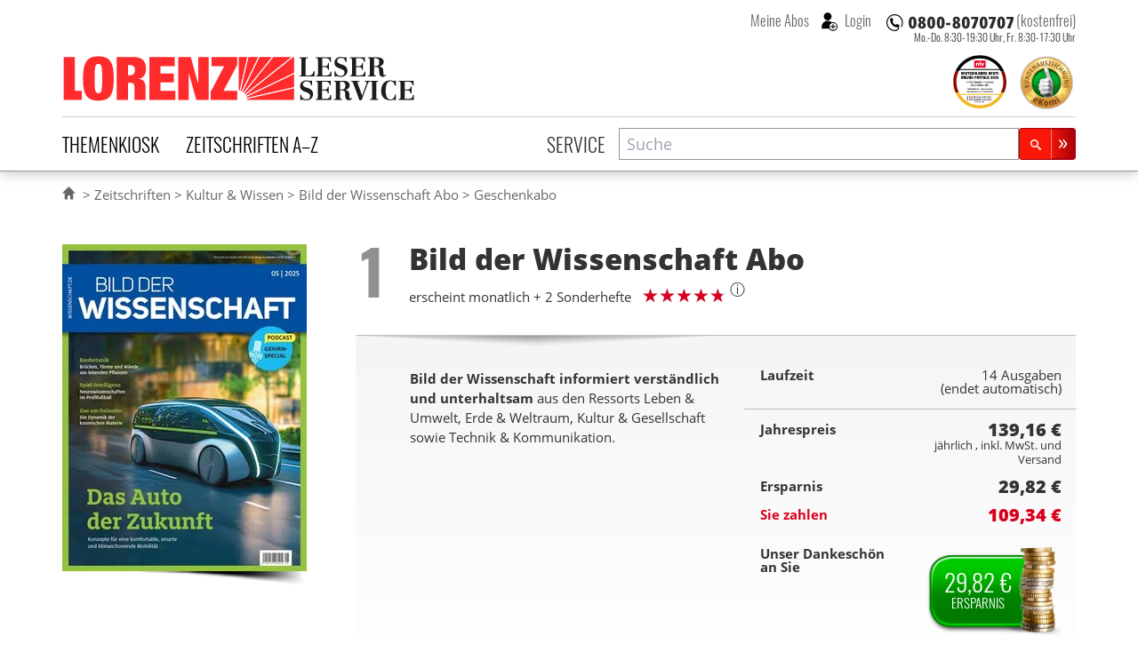

--- FILE ---
content_type: text/html; charset=UTF-8
request_url: https://www.lorenz-leserservice.de/geschenkabo/bild-der-wissenschaft-abo
body_size: 18411
content:
<!doctype html>
<html class="no-js" lang="de" ng-app="myApp" ng-csp>
<head>
    <meta charset="utf-8">
    <meta http-equiv="x-ua-compatible" content="ie=edge">
    <title>Bild der Wissenschaft Abo im Geschenkabo beim Lorenz Leserservice bestellen</title>
    <meta name="viewport" content="width=device-width, initial-scale=1">

    <script nonce="OyB5ZMXf4zKCcIv3ex3szQ==" type="text/javascript">
// <![CDATA[

if (document.createElement && document.getElementsByTagName) {
	var img = document.createElement('img');
	img.onload = function() { document.getElementsByTagName('html')[0].className += ' has_images'; }
	img.src = '/img/irt.gif';
}
// ]]>
</script>

    <link rel="dns-prefetch" href="//stats.mein-leserservice.de">
    <meta name="language" content="de">

    <meta name="description" content="Bild der Wissenschaft im Geschenkabo &#10004; endet automatisch nach einem Jahr &#10004; mit Ersparnis &#10004; + gratis Geschenkkarte"/><meta name="keywords" content="Bild der Wissenschaft Abo, Bild der Wissenschaft Magazin, Bild der Wissenschaft abonnement, Lorenz Leserservice"/>		<meta property="og:title" content="Bild der Wissenschaft Abo - beim Lorenz Leserservice abonnieren" />
		<meta property="og:type" content="product" />
		<meta property="og:image" content="https://www.lorenz-leserservice.de/img/produktbilder/l/bild-der-wissenschaft-abo.jpg?1744873551" />
		<meta property="og:site_name" content="Lorenz Leserservice" />
		<meta property="og:description" content="Bild der Wissenschaft im Geschenkabo &#10004; endet automatisch nach einem Jahr &#10004; mit Ersparnis &#10004; + gratis Geschenkkarte" />
		<meta property="og:url" content="https://www.lorenz-leserservice.de/zeitschrift/bild-der-wissenschaft-abo" /><link href="https://www.lorenz-leserservice.de/zeitschrift/bild-der-wissenschaft-abo" rel="canonical"/>
    <meta name="msvalidate.01" content="C5FD91C130A4CC0D2E79CB1ECECE9646" />
    <meta name="format-detection" content="telephone=no">

    <link rel="apple-touch-icon" sizes="180x180" href="/apple-touch-icon.png?v=wAOrkmYX8Y">
    <link rel="icon" type="image/png" sizes="32x32" href="/favicon-32x32.png?v=wAOrkmYX8Y">
    <link rel="icon" type="image/png" sizes="194x194" href="/favicon-194x194.png?v=wAOrkmYX8Y">
    <link rel="icon" type="image/png" sizes="192x192" href="/android-chrome-192x192.png?v=wAOrkmYX8Y">
    <link rel="icon" type="image/png" sizes="16x16" href="/favicon-16x16.png?v=wAOrkmYX8Y">
    <link rel="manifest" href="/manifest.json?v=wAOrkmYX8Y">
    <link rel="mask-icon" href="/safari-pinned-tab.svg?v=294369393" color="#da001d">
    <link rel="shortcut icon" href="/favicon.ico?v=wAOrkmYX8Y">
    <meta name="apple-mobile-web-app-title" content="Lorenz Abos">
    <meta name="application-name" content="Lorenz Abos">
    <meta name="msapplication-TileColor" content="#da001d">
    <meta name="msapplication-TileImage" content="/mstile-144x144.png?v=wAOrkmYX8Y">
    <meta name="theme-color" content="#ffffff">
    <meta name="wot-verification" content="4d1aad4a615ad2c942aa" />

    <link rel="stylesheet" type="text/css" href="/css/style.css?1767872904" nonce="OyB5ZMXf4zKCcIv3ex3szQ=="/>

    
	<script type="text/javascript" src="/js/vendor.min.js?1644870286" nonce="OyB5ZMXf4zKCcIv3ex3szQ==" defer="defer"></script>
	<script type="text/javascript" src="/js/custom.min.js?1767872904" nonce="OyB5ZMXf4zKCcIv3ex3szQ==" defer="defer"></script>
    
    <script nonce="OyB5ZMXf4zKCcIv3ex3szQ==" type="text/javascript">
//<![CDATA[
        var myGlobals = myGlobals || {};
        myGlobals.webroot = "/";
        myGlobals.useGoogleAnalytics = "1";


    //load svg sprite
    +function (doc) {
        var scripts = doc.getElementsByTagName('script');
        var script = scripts[scripts.length - 1];
        var xhr = new XMLHttpRequest();
        xhr.onload = function () {
            var div = doc.createElement('div');
            div.innerHTML = this.responseText;
            div.className = 'svg-spriteloader';
            script.parentNode.insertBefore(div, script);
        }
        xhr.open('get', "/img/sprites.svg?1738661313", true);
        xhr.send();
    }(document);

//]]>
</script>
            <script nonce="OyB5ZMXf4zKCcIv3ex3szQ==" type="text/plain" data-type="text/javascript" data-name="googleanalytics"
                data-src="https://www.googletagmanager.com/gtag/js?id=UA-5411040-1"></script>
        <script type="text/plain" data-type="text/javascript" data-name="googleanalytics" nonce="OyB5ZMXf4zKCcIv3ex3szQ==">
            window.dataLayer = window.dataLayer || [];
            function gtag(){dataLayer.push(arguments);}
            gtag('js', new Date());

            gtag(
                'config',
                'UA-5411040-1',
                {
                    'anonymize_ip': true,
                    'currency': 'EUR',
                    'country': 'DE',
                    'custom_map': {
                        'dimension1': 'login_status'
                    }
                }
            );
    
        </script>
        <!-- Matomo -->
        <script nonce="OyB5ZMXf4zKCcIv3ex3szQ==">
            var _paq = window._paq = window._paq || [];
            /* tracker methods like "setCustomDimension" should be called before "trackPageView" */
            _paq.push(["disableCookies"]);
                        _paq.push(['addEcommerceItem',
    "22",
    "Bild der Wissenschaft",
    "Kultur & Wissen",
    parseFloat(139.16),
    1,
])
_paq.push(['trackEcommerceCartUpdate', parseFloat(139.16)])
            _paq.push(['trackPageView']);
            _paq.push(['enableLinkTracking']);
            (function() {
                var u="https://stats.mein-leserservice.de/";
                _paq.push(['setTrackerUrl', u+'matomo.php']);
                _paq.push(['setSiteId', '6']);
                var d=document, g=d.createElement('script'), s=d.getElementsByTagName('script')[0];
                g.async=true; g.src=u+'matomo.js'; s.parentNode.insertBefore(g,s);
            })();
        </script>
        <!-- End Matomo Code -->
        <!-- Matomo Tag Manager -->
        <script nonce="OyB5ZMXf4zKCcIv3ex3szQ==">
            var _mtm = window._mtm = window._mtm || [];
            _mtm.push({'mtm.startTime': (new Date().getTime()), 'event': 'mtm.Start'});
            var d=document, g=d.createElement('script'), s=d.getElementsByTagName('script')[0];
            g.async=true; g.src='https://stats.mein-leserservice.de/js/container_4VWB306A.js'; s.parentNode.insertBefore(g,s);
        </script>
        <!-- End Matomo Tag Manager -->
    </head>


<body class="c-orders a-add" id="a-add">
<script nonce="OyB5ZMXf4zKCcIv3ex3szQ==" type="text/ng-template" id="my-error-messages">
    <div ng-message="required">Bitte füllen Sie dieses Feld aus.</div>
    <div ng-message="minlength">Der Wert ist zu kurz.</div>
    <div ng-message="maxlength">Der Wert ist zu lang.</div>
</script>

    
<header class="header-container">
    <div class="page-header">
    
<div class="h1 lorenz-logo print:w-96">
    <a href="/" class="logo" title="Zur Startseite des Lorenz Leserservice Abo Shops"><svg viewBox="0 0 285 40"><use xlink:href="#icon-lorenz-leserservice" /></svg></a>    <span class="sr-only">Lorenz Leserservice</span>

    <noscript>
        <img src="/img/lorenz-leserservice%402x.png?1643096237" alt="Lorenz Leserservice" width="400"/>    </noscript>

    
</div>

    
    <div class="page-service">
        
<div class="service-hotline -inheader">
                        <a  class="phonenumber">
                <svg viewBox="0 0 400 52" role="img" aria-labelledby="svgphoneNumber">
                    <title id="svgphoneNumber">0800-8070707</title>
                    <use xlink:href="#icon-hotline" />
                </svg>
            </a>
            <span class="label">(kostenfrei)</span>
            
            <p class="officehours -inheader">
                            Mo.-Do. 8:30-19:30 Uhr, <br/>
                Fr. 8:30-17:30 Uhr
                    </p>
    </div>
        <div class="account-login">
                            <button class="navitem -nobtn" type="button" my-modal-login>
                    Meine Abos
                </button>
                                <button class="navitem -nobtn _loginicon" type="button" my-modal-login="dialog">
                    Login
                </button>
                    </div>
    </div>

    <ul class="header-badges">
        <li class="ntv-award">
            <a href="/service/auszeichnungen" title="Preisträger in der Kategorie „Portale Zeitschriften-Abos“ 2025" class="siegel"><img src="/img/banner/ntv-opp-tks-platz-1_angebot-leistung-zeitschriften-abo-lorenz-leserservice.de_2025.svg?1750081485" alt="Siegel für Auszeichnung als Preisträger in der Kategorie „Portale Zeitschriften-Abos“ 2025" width="60" height="60"/></a>        </li>
        <li class="ekomibadge">
            <a href="https://www.ekomi.de/bewertungen-lorenz-leserservice.html" target="_blank" rel="noopener" title="Ausgezeichnet durch das eKomi Siegel Gold!"><img src="/img/banner/zerti_gold_2x.png?1738661313" alt="Kundenauszeichnung - ekomi" width="70" height="70"/></a>        </li>
    </ul>


    <nav class="main-navbar">
        <section class="category-nav" uib-dropdown keyboard-nav>
            <button id="dCategoryNavTrigger" class="navitem" type="button" uib-dropdown-toggle data-toggle="dropdown"
                    aria-haspopup="true" aria-expanded="false">Themenkiosk
            </button>
                        <div uib-dropdown-menu class="dropdown-menu" aria-labelledby="dCategoryNavTrigger">
            <ul>
                                        <li>
                    <a href="/zeitschriften/themenkiosk/auto-motorsport" class="catauto catnavitem">Auto & Motorsport</a>                </li>
                                            <li>
                    <a href="/zeitschriften/themenkiosk/boulevard-unterhaltung" class="catboule catnavitem">Boulevard & Unterhaltung</a>                </li>
                                            <li>
                    <a href="/zeitschriften/themenkiosk/essen-trinken" class="catessen catnavitem">Essen & Trinken</a>                </li>
                                            <li>
                    <a href="/zeitschriften/themenkiosk/fernsehzeitungen-tv" class="cattv catnavitem">Fernsehzeitungen & TV</a>                </li>
                                            <li>
                    <a href="/zeitschriften/themenkiosk/frauen-mode" class="catfrauen catnavitem">Frauen & Mode</a>                </li>
                                            <li>
                    <a href="/zeitschriften/themenkiosk/kinder-jugend" class="catkinder catnavitem">Kinder & Jugend</a>                </li>
                                            <li>
                    <a href="/zeitschriften/themenkiosk/kultur-wissen" class="catkultur catnavitem">Kultur & Wissen</a>                </li>
                                            <li>
                    <a href="/zeitschriften/themenkiosk/maenner-lifestyle" class="catmaenner catnavitem">Männer & Lifestyle</a>                </li>
                                            <li>
                    <a href="/zeitschriften/themenkiosk/pc-multimedia" class="catcomp catnavitem">PC & Multimedia</a>                </li>
                                            <li>
                    <a href="/zeitschriften/themenkiosk/politik-wirtschaft" class="catpolitik catnavitem">Politik & Wirtschaft</a>                </li>
                                            <li>
                    <a href="/zeitschriften/themenkiosk/ratgeber-gesundheit" class="catratgeber catnavitem">Ratgeber & Gesundheit</a>                </li>
                                            <li>
                    <a href="/zeitschriften/themenkiosk/raetsel" class="catraetsel catnavitem">Rätsel</a>                </li>
                                            <li>
                    <a href="/zeitschriften/themenkiosk/reisen" class="catreisen catnavitem">Reisen</a>                </li>
                                            <li>
                    <a href="/zeitschriften/themenkiosk/romane" class="catromane catnavitem">Romane</a>                </li>
                                            <li>
                    <a href="/zeitschriften/themenkiosk/sport-freizeit" class="catsport catnavitem">Sport & Freizeit</a>                </li>
                                            <li>
                    <a href="/zeitschriften/themenkiosk/tiere" class="cattiere catnavitem">Tiere</a>                </li>
                                            <li>
                    <a href="/zeitschriften/themenkiosk/wohnen-garten" class="cathaus catnavitem">Wohnen & Garten</a>                </li>
                                            <li>
                    <a href="/zeitschriften/themenkiosk/fachzeitschriften" class="catfachzeitschrift catnavitem">Fachzeitschriften</a>                </li>
                                            <li>
                    <a href="/zeitschriften/themenkiosk/zeitungen" class="catzeitung catnavitem">Zeitungen</a>                </li>
                                            <li>
                    <a href="/zeitschriften/themenkiosk/epaper" class="catepaper catnavitem">Epaper</a>                </li>
                                    </ul>
    </div>
        </section>

        <section class="alphabet-nav" uib-dropdown keyboard-nav auto-close="outsideClick">
            <button id="dAlphabetNavTrigger" class="navitem" type="button" uib-dropdown-toggle data-toggle="dropdown"
                    aria-haspopup="true" aria-expanded="false">Zeitschriften A–Z
            </button>
                <div id="dAlphabetNav" class="dropdown-menu" uib-dropdown-menu aria-labelledby="dAlphabetNavTrigger" my-horizontalscroll>
        <div class="scroller">
            <ul>
                <li class="alltitles">
                    <a href="/zeitschriften/all">Alle Titel</a>                </li>
                                    <li data-letter="a"><a href="/zeitschriften/a">A</a></li>
                                    <li data-letter="b"><a href="/zeitschriften/b">B</a></li>
                                    <li data-letter="c"><a href="/zeitschriften/c">C</a></li>
                                    <li data-letter="d"><a href="/zeitschriften/d">D</a></li>
                                    <li data-letter="e"><a href="/zeitschriften/e">E</a></li>
                                    <li data-letter="f"><a href="/zeitschriften/f">F</a></li>
                                    <li data-letter="g"><a href="/zeitschriften/g">G</a></li>
                                    <li data-letter="h"><a href="/zeitschriften/h">H</a></li>
                                    <li data-letter="i"><a href="/zeitschriften/i">I</a></li>
                                    <li data-letter="j"><a href="/zeitschriften/j">J</a></li>
                                    <li data-letter="k"><a href="/zeitschriften/k">K</a></li>
                                    <li data-letter="l"><a href="/zeitschriften/l">L</a></li>
                                    <li data-letter="m"><a href="/zeitschriften/m">M</a></li>
                                    <li data-letter="n"><a href="/zeitschriften/n">N</a></li>
                                    <li data-letter="o"><a href="/zeitschriften/o">O</a></li>
                                    <li data-letter="p"><a href="/zeitschriften/p">P</a></li>
                                    <li data-letter="q"><a href="/zeitschriften/q">Q</a></li>
                                    <li data-letter="r"><a href="/zeitschriften/r">R</a></li>
                                    <li data-letter="s"><a href="/zeitschriften/s">S</a></li>
                                    <li data-letter="t"><a href="/zeitschriften/t">T</a></li>
                                    <li data-letter="u"><a href="/zeitschriften/u">U</a></li>
                                    <li data-letter="v"><a href="/zeitschriften/v">V</a></li>
                                    <li data-letter="w"><a href="/zeitschriften/w">W</a></li>
                                    <li data-letter="x"><a href="/zeitschriften/x">X</a></li>
                                    <li data-letter="y"><a href="/zeitschriften/y">Y</a></li>
                                    <li data-letter="z"><a href="/zeitschriften/z">Z</a></li>
                            </ul>
        </div>
        <my-scroll-buttons>
    </div>

        </section>

        <div class="service-nav">
                            <a href="/service/index" class="navitem">Service</a>                    </div>

        <section class="search-form">
            <header class="title sr-only">Suche</header>
            <script nonce="OyB5ZMXf4zKCcIv3ex3szQ==" type="text/ng-template" id="searchPopupTemplate">
    <div class="search-popup-wrapper"
         ng-style="{top: position().top+'px', left: position().left+'px'}"
         ng-show="isOpen() && !moveInProgress"
         aria-hidden="{{!isOpen()}}">
        <ul id="searchProductsList" class="search-popup-results" role="listbox" aria-label="Suchergebnisse">
            <li class="uib-typeahead-match" ng-repeat="match in matches track by $index" ng-class="{active: isActive($index) }"
                ng-mouseenter="selectActive($index)" ng-click="selectMatch($index)" role="option" id="{{::match.id}}">
                <div uib-typeahead-match index="$index" match="match" query="query" template-url="templateUrl"></div>
            </li>
        </ul>
    </div>
</script>

<script nonce="OyB5ZMXf4zKCcIv3ex3szQ==" type="text/ng-template" id="searchTemplate">
    <a class="resultitem" href="/zeitschrift/{{match.model.slug}}">
        <div class="zeitschrift-image -searchresult">
            <img class="resultimage" ng-src="{{match.model.product_image_src_s}}" alt="">
        </div>
        <div>
            <h3 class="title" ng-bind-html="match.model.name | uibTypeaheadHighlight:query"></h3>
            <div class="description" ng-bind-html="match.model.description | uibTypeaheadHighlight:query"></div>
        </div>
    </a>
</script>

<form name="search.form" action="/zeitschriften/suche" method="get" ng-controller="SearchController as search" on-toggle="search.toggled(open)">
    <div id="searchProductsWrap" class="search-input">
        <div class="inputwrap">
            <label id="searchProductsLabel" for="searchProducts" class="sr-only">Zeitschriftensuche</label>
            <input
                    id="searchProducts"
                    role="combobox"
                    aria-label="Zeitschriftensuche"
                    aria-controls="searchProductsList"
                    aria-labelledby="searchProductsLabel"
                    autocomplete="off"
                    class="searchtypeahead"
                    name="q"
                    placeholder="Suche"
                    type="text"
                    value=""
                    typeahead-template-url="searchTemplate"
                    typeahead-popup-template-url="searchPopupTemplate"
                    uib-typeahead="product as product.name for product in search.products | filter:{name:$viewValue}"
                    ng-model="search.selected"
                    typeahead-show-hint="false"
                    typeahead-min-length="2"
                    typeahead-on-select="search.onSelect($item)"
                    typeahead-no-results="search.noResults"
                    typeahead-focus-first="false"
                    typeahead-focus-on-select="true"
                    typeahead-append-to="document.getElementById('searchProductsWrap')"
            />
            <button aria-label="Suchen" class="btn btn-sm btn-primary -small searchsubmit" type="submit">
                <svg class="svg-icon lupeicon">
                    <use xlink:href="#icon-search"/>
                </svg>
            </button>
        </div>
        <p class="message" ng-show="search.noResults" ng-cloak>
            Bitte Enter Taste drücken um eine Volltextsuche zu starten.
        </p>
    </div>

</form>
        </section>
    </nav>
</div>
    </header>


<section class="page-container">
    

    <div class="page-banner">
            </div>


    <div class="page-breadcrumbs">
        <ul><li><a href="/"><svg aria-labelledby="svgIconHomeTitle" class="svg-icon -home" viewBox="0 0 17 17"><title id="svgIconHomeTitle">Home</title><use xlink:href="#icon-home" /></svg></a></li>
<li><a href="/zeitschriften/all">Zeitschriften</a></li>
<li><a href="/zeitschriften/themenkiosk/kultur-wissen">Kultur &amp; Wissen</a></li>
<li><a href="/zeitschrift/bild-der-wissenschaft-abo">Bild der Wissenschaft Abo</a></li>
<li>Geschenkabo</li></ul>
<script type="application/ld+json" nonce="OyB5ZMXf4zKCcIv3ex3szQ==">{"@context":"https://schema.org","@type":"BreadcrumbList","itemListElement":[{"@type":"ListItem","position":1,"item":{"@id":"https://www.lorenz-leserservice.de/zeitschriften/all","name":"Zeitschriften"}},{"@type":"ListItem","position":2,"item":{"@id":"https://www.lorenz-leserservice.de/zeitschriften/themenkiosk/kultur-wissen","name":"Kultur &amp; Wissen"}},{"@type":"ListItem","position":3,"item":{"@id":"https://www.lorenz-leserservice.de/zeitschrift/bild-der-wissenschaft-abo","name":"Bild der Wissenschaft Abo"}},{"@type":"ListItem","position":4,"item":{"@id":"https://www.lorenz-leserservice.de","name":"Geschenkabo"}}]}</script>    </div>

    <div id="mainContent">
                        <noscript>
            <div class="basegrid-container">
                <div class="flash-messages">
                    <div class="alert alert-danger" role="alert">
                        <div><strong>Achtung: </strong> In Ihrem Browser ist Javascript ausgeschaltet oder durch eine
                            Browsererweiterung blockiert. <br>
                            Die Funktion dieses Shops ist ohne Javascript stark eingeschränkt.
                        </div>
                    </div>
                </div>
            </div>
        </noscript>
        <main>
            

<form action="/geschenkabo/bild-der-wissenschaft-abo" name="checkout.form" class="geschenkabo form-checkout" novalidate="novalidate" ng-controller="CheckoutController as checkout" ng-submit="checkout.submitOrder($event);" id="OrderAddForm" method="post" accept-charset="utf-8"><div class="_hidden"><input type="hidden" name="_method" value="POST"/><input type="hidden" name="data[_Token][key]" value="0bb11b56d1451245041aa8de361e8662992a57bee4ea6d2ec85580c2852eca6ccac8b4e6feaf37cb54eb007d73f9aa31a6c2c83768392bb5fc485b054e2a30eb" id="Token158931379" autocomplete="off"/></div><input type="hidden" name="data[Order][shop_ordertype]" value="geschenkabo" id="OrderShopOrdertype"/><input type="hidden" name="data[Order][transaction_id]" value="e396da69-137a-4a29-b5aa-794f387ea14a" id="OrderTransactionId"/><input type="hidden" name="data[Order][refcode]" value="web" id="OrderRefcode"/><input type="hidden" name="data[Order][product_bonus_class]" value="B" id="OrderProductBonusClass"/><input type="hidden" name="data[Order][product_id]" value="22" ng-init="order.product_id=&#039;22&#039;" id="OrderProductId"/><input type="hidden" name="data[Order][reorder_from_transaction_id]" id="OrderReorderFromTransactionId"/>

<div class="basegrid-container -asym">
    <div class="zeitschriftdetails-container">
        
<div class="zeitschriftimages-widget" my-images-widget>
        <div class="zeitschrift-image -large">
        <img src="/img/produktbilder/m/bild-der-wissenschaft-abo.jpg?1744873551" alt="Zeitschrift Bild der Wissenschaft Abo" my-images-main="" width="275" height="368" ng-src="{{availimages[image.currentMainImgIndex].srcmd}}" ng-srcset="{{availimages[image.currentMainImgIndex].srcmd}} 275w, {{availimages[image.currentMainImgIndex].srclg}} 550w" srcset="/img/produktbilder/s/bild-der-wissenschaft-abo.jpg?1744873551 97w, /img/produktbilder/m/bild-der-wissenschaft-abo.jpg?1744873551 275w, /img/produktbilder/l/bild-der-wissenschaft-abo.jpg?1744873551 550w" sizes="(min-width: 980px) 275px, (min-width: 740px) 200px, calc(45.95vw - 15px)" loading="lazy"/>    </div>
    </div>


<div class="zeitschrift-basicinfo">

    <div class="order-step">
            <span class="step">
                <span class="sr-only">Step</span> 1
            </span>
    </div>
    <div class="header">
        <h1 class="title">
            Bild der Wissenschaft <span>Abo</span>
        </h1>
        <p class="caption">
            erscheint monatlich + 2 Sonderhefte         </p>
                    <div class="ratingtitle">
                
<div class="aggregate-rating ">
    <p>
    <div>
        
<span class="rating-stars stars-4" data-rating-fraction="0.75">
    <span>
        <b>
            4,85             von 5
        </b>
    </span>
</span>
        <figure class="tooltip inline-block leading-none relative">
            <sup class="cursor-help text-lg">ⓘ</sup>
            <figcaption
                class="tooltiptext text-xs bg-white p-2 drop-shadow-md border border-gray-light rounded">
                Bewertungen
                stammen ausschliesslich von Kunden die das Produkt nach dem Kauf via Ekomi oder in ihrem Lorenz
                Kundenkonto
                bewertet haben
            </figcaption>
        </figure>
    </div>
    
    </p>
</div>
            </div>
            </div>
    </div>

<div id="zeitschrift-infoblock" class="zeitschrift-infoblock">
    <div class="row">
        <div class="zeitschrift-info col-md-6">
            
                            <div class="zeitschrift-description -order">
                    <p><strong>Bild der Wissenschaft informiert verständlich und unterhaltsam</strong> aus den Ressorts Leben &amp; Umwelt, Erde &amp; Weltraum, Kultur &amp; Gesellschaft sowie Technik &amp; Kommunikation.</p>
                </div>
                    </div>

                    <div class="col-md-6">
                <div class="order-summary -top ng-cloak" ng-cloak>
    <div class="summary-conditions ">
        <div class="laufzeit row">
            <div class="summary-label col-xs-6">Laufzeit</div>
            <div class="col-xs-6 text-right">
                <span class="summary-period">{{checkout.summary.periodName}}<br>(endet automatisch)</span>
            </div>
        </div>
        <div class="baseprice row">
            <div class="summary-label col-xs-6">Jahrespreis</div>
            <div class="col-xs-6 text-right">

                <span class="currency ">139,16 €</span>
                <br>
                <small class="requirements ">jährlich                    , inkl. MwSt. und Versand
                </small>

            </div>
        </div>
        <div class="savings row" ng-show="checkout.summary.savings> 0">
            <div class="summary-label col-xs-6">Ersparnis</div>
            <div class="col-xs-6 text-right">

                <span class="currency ">{{checkout.summary.savings || '~' | currency}}</span>

            </div>
        </div>
        <div class="voucher-savings row" ng-show="voucher.amount > 0">
            <div class="summary-label col-xs-6">Gutschein</div>
            <div class="col-xs-6 text-right">

                <span class="currency voucher-amount ">{{voucher.amount | currency}}</span>
                <br>
                <span class="voucher-code">{{voucher.code}}</span>

            </div>
        </div>
        <div class="summary-topay row">
            <div class="summary-label col-xs-6">Sie zahlen</div>
            <div class="col-xs-6 text-right">
                <span class="currency">{{calcPreis() | currency}}</span>
                </p>
            </div>
        </div>
                <div class="summary-bonusproduct row">
              <div class="summary-label col-xs-6">Unser Dankeschön an Sie</div>
              <div class="summary-bonusproduct-product col-xs-6">
                  <div ng-if="checkout.summary.bonus.isSavingsReward" class="aboperiod-savings -bonusproduct -summary">
                      <p class="savings -top">
                          <span class="amount">{{checkout.summary.bonus.savings | currency}}</span>
                          <span class="amountlabel">Ersparnis</span>
                      </p>
                  </div>

                  <div ng-if="!checkout.summary.bonus.isSavingsReward" class="summary-bonusproduct-image"
                       ng-bind-html="checkout.summary.bonus.image"
                       ng-show="checkout.summary.bonus.image">
                  </div>
                  <p ng-if="!checkout.summary.bonus.isSavingsReward || !checkout.summary.bonus.title"  class="summary-bonusproduct-name">
                            <span>
                                {{checkout.summary.bonus.title || 'Bitte wählen Sie ein Geschenk aus.'}}
                            </span>
                  </p>
              </div>
          </div>
      
    </div>
</div>
            </div>
            </div>
</div>

        
<div class="ordertypepicker-container">
            <div class="order-step -block">

            <p class="step "><span class="sr-only">Step</span> 2</p>
            <h2 class="title description">
                                    Bestellen Sie die Zeitschrift                    <a href="/zeitschrift/bild-der-wissenschaft-abo">
                        <strong>Bild der Wissenschaft</strong>
                    </a>
                    im <em>Geschenkabo </em>
                            </h2>
        </div>
    
    <div class="order-buttons ">
                    <a href="/vorteilsabo/bild-der-wissenschaft-abo#zeitschrift-infoblock" class="order-button -vorteilsabo -tab -allowed -is-golden-special" title=""><div class="h3 title">Vorteilsabo</div> </a>            <a href="/miniabo/bild-der-wissenschaft-abo#zeitschrift-infoblock" class="order-button -miniabo -tab -allowed" title=""><div class="h3 title">Miniabo</div> </a>            <a href="/praemienabo/bild-der-wissenschaft-abo#zeitschrift-infoblock" class="order-button -praemienabo -tab -allowed" title=""><div class="h3 title">Prämienabo</div> </a>            <a href="/geschenkabo/bild-der-wissenschaft-abo#zeitschrift-infoblock" class="order-button -geschenkabo -tab -selected -allowed" title=""><div class="h3 title">Geschenkabo</div> </a>    </div>
</div>

        
        <div class="aboperiods-selector -geschenkabo -withbonus">
            <script nonce="OyB5ZMXf4zKCcIv3ex3szQ==">
    var summaryData = {"paymentTypes":{"BANKEINZUG_QUARTER":{"name":"viertelj\u00e4hrliche SEPA-Lastschrift","value":"BANKEINZUG_QUARTER","data-order-periods":"3,12,18,24"},"BANKEINZUG_HALF":{"name":"halbj\u00e4hrliche SEPA-Lastschrift","value":"BANKEINZUG_HALF","data-order-periods":"6,12,18,24"},"BANKEINZUG_YEAR":{"name":"j\u00e4hrliche SEPA-Lastschrift","value":"BANKEINZUG_YEAR","data-order-periods":"12,24"},"RECHNUNG_QUARTER":{"name":"viertelj\u00e4hrliche Rechnung","value":"RECHNUNG_QUARTER","data-order-periods":"3"},"RECHNUNG_HALF":{"name":"halbj\u00e4hrliche Rechnung","value":"RECHNUNG_HALF","data-order-periods":"6"},"RECHNUNG_YEAR":{"name":"j\u00e4hrliche Rechnung","value":"RECHNUNG_YEAR","data-order-periods":"12,18,24"}},"12":{"periodName":"14 Ausgaben","priceLabel":"Jahrespreis","terms":"<ul>\n<li>Der Bezugszeitraum beinhaltet 14 Ausgaben.<\/li>\n<li><strong>Das Geschenkabo endet automatisch.<\/strong><\/li>\n<\/ul>\n Als Schenker erhalten Sie von uns ein kleines Gratis-Geschenk aus unserer Auswahl","price":"139.16","topay":"139.16","savings":"29.82","provider":"NVG","magazineIssues":[{"heftnr":"-","label":"Schnellstm\u00f6gliche Lieferung"},{"heftnr":"2026-04","label":"20.03.26 (Ausgabe 2026-04)"},{"heftnr":"2026-05","label":"17.04.26 (Ausgabe 2026-05)"},{"heftnr":"2026-06","label":"24.04.26 (Ausgabe 2026-06)"},{"heftnr":"2026-07","label":"15.05.26 (Ausgabe 2026-07)"},{"heftnr":"2026-08","label":"19.06.26 (Ausgabe 2026-08)"},{"heftnr":"2026-09","label":"17.07.26 (Ausgabe 2026-09)"}],"followUpIssue":""},"bonusProducts":{"1111112":{"isSavingsReward":true,"savings":"29.82","title":"29,82\u00a0\u20ac Ersparnis","image":"<img src=\"\/img\/geschenkbilder\/pic01111112_s.jpg?1506944672\" alt=\"\"\/>"},"3000086":{"isSavingsReward":false,"savings":0,"title":"3 gratis Monate \"Stern\"","image":"<img src=\"\/img\/geschenkbilder\/pic03000086_s.jpg?1506944672\" alt=\"Zeitschrift Stern 3 Monate gratis im Abo lesen\"\/>"},"3000089":{"isSavingsReward":false,"savings":0,"title":"3 gratis Monate \"H\u00f6rZu\"","image":"<img src=\"\/img\/geschenkbilder\/pic03000089_s.jpg?1506944672\" alt=\"Zeitschrift H\u00f6rZu 3 Monate gratis im Abo lesen\"\/>"},"3000121":{"isSavingsReward":false,"savings":0,"title":"3 gratis Monate \"Gala\"","image":"<img src=\"\/img\/geschenkbilder\/pic03000121_s.jpg?1506944672\" alt=\"Zeitschrift &quot;Gala&quot; 3 Monate gratis im Abo lesen\"\/>"},"3000175":{"isSavingsReward":false,"savings":0,"title":"3 gratis Monate \"TV14\"","image":"<img src=\"\/img\/geschenkbilder\/pic03000175_s.jpg?1725956708\" alt=\"Zeitschrift TV14 3 Monate gratis im Abo lesen\"\/>"},"3000126":{"isSavingsReward":false,"savings":0,"title":"3 gratis Monate \"Mein sch\u00f6ner Garten\"","image":"<img src=\"\/img\/geschenkbilder\/pic03000126_s.jpg?1524983924\" alt=\"Zeitschrift Mein sch\u00f6ner Garten 3 Monate gratis im Abo lesen\"\/>"},"3000104":{"isSavingsReward":false,"savings":0,"title":"3 gratis Monate \"Wohnidee\"","image":"<img src=\"\/img\/geschenkbilder\/pic03000104_s.jpg?1524983690\" alt=\"Zeitschrift Wohnidee 3 Monate gratis im Abo lesen\"\/>"},"3000118":{"isSavingsReward":false,"savings":0,"title":"3 gratis Monate \"Kochen & Geniessen\"","image":"<img src=\"\/img\/geschenkbilder\/pic03000118_s.jpg?1524983572\" alt=\"Zeitschrift Kochen &amp; Geniessen 3 Monate gratis im Abo lesen\"\/>"}}};
</script>

    <h3 class="term">12 Monate Abolaufzeit (endet automatisch)</h3><input type="hidden" name="data[Order][subscription_months]" class="form-control" value="12" ng-model="checkout.order.subscription_months" ng-init="checkout.order.subscription_months = 12" id="OrderSubscriptionMonths"/>
<div class="aboperiod aboperiod-12">

    <div class="aboperiod-terms abo-vertragstext">
        <ul>
<li>Der Bezugszeitraum beinhaltet 14 Ausgaben.</li>
<li><strong>Das Geschenkabo endet automatisch.</strong></li>
</ul>
 Als Schenker erhalten Sie von uns ein kleines Gratis-Geschenk aus unserer Auswahl    </div>
    <p class="aboperiod-savings ">
                    <strong class="amountlabel"><span class="icon">+</span> <br>Dankeschön <br>an Sie.</strong>
            </p>
</div>
    <h3 class="title">Für meine Bestellung wähle ich folgendes Dankeschön:</h3>
        </div>
    </div>

</div>

<div class="basegrid-container -asym">

    <div class="orderformgrid-container">
        
            <div id="bonusproducts"
                 class="clearfix"
                 ng-class="{'has-error': (checkout.form['data[Order][goody_ipo_id]'].$error.required  && checkout.form['data[Order][goody_ipo_id]'].$touched) }">
                <fieldset class="bonusproducts-wrapper">
                    <legend class="sr-only"><span>Dankeschön</span></legend>
                    <div class="bonusproducts-errors">
                                                
            <div ng-cloak class="help-block error-message"
                     ng-messages="checkout.form['data[Order][goody_ipo_id]'].$error"
                     role="alert"
                     ng-if="checkout.form.$submitted || checkout.form['data[Order][goody_ipo_id]'].$touched"
            >
              <div ng-message='required'>Bitte wählen Sie ein Geschenk aus!</div>
              <div ng-messages-include="my-error-messages"></div>
            </div>                    </div>
                    
<div class="box-bonusproducts" ng-controller="FlipController as ctrl">
            
        <div id="bonusproduct-1111112"
             class="bonusproduct-card"
             role="region"
            aria-label="Infos für 3 Monate Ersparnis"">
            <div class="flip-container"
                 ng-class="{flip: ctrl.currentIndex == 0}"
                 aria-live="polite">
                <div class="flipper">
                    <div class="front"
                         ng-click="checkout.order.goody_ipo_id = '1111112'"
                         ng-attr-aria-hidden="{{ctrl.currentIndex == 0 ? 'true' : 'false'}}">
                        <div class="image -issavings">
                                                            <div class="aboperiod-savings -bonusproduct">
                                    <p class="savings">
                                        <span class="amount">
                                            29,82 €                                        </span>
                                        <span class="amountlabel">Ersparnis</span>
                                    </p>
                                </div>
                                                    </div>
                        <div class="radio-inline">
                            <label class="radio" for="OrderGoodyIpoId1111112"><input type="radio" name="data[Order][goody_ipo_id]" id="OrderGoodyIpoId1111112" value="1111112" checked="checked" ng-model="checkout.order.goody_ipo_id" ng-required="!checkout.order.goody_ipo_id" aria-describedby="description1" /> 29,82 € Ersparnis</label>                        </div>

                    </div>

                    <div class="back" ng-attr-aria-hidden="{{ctrl.currentIndex != 0 ? 'true' : 'false'}}" aria-hidden="true">
                        <div class="description" id="description1">
                            <p>Sie verschenken ein Jahr Lesespaß mit der Zeitschrift <strong>Bild der Wissenschaft.</strong> Als Dankeschön erhalten Sie von uns <strong>29,82 € Ersparnis</strong> auf den Jahrespreis und zahlen somit für ein Jahr nur <strong>109,34 €.</strong></p>
                        </div>
                    </div>
                </div>
            </div>
            <div class="moreinfo">
                <button id="flipButton1"
                    class="cardflip-btn btn btn-small"
                        type="button"
                        title="Mehr Info zeigen"
                        ng-click="ctrl.flip(0)"
                        ng-attr-aria-expanded="{{ctrl.currentIndex == 0 ? 'true' : 'false'}}"
                        aria-controls="cover1 description1"
                        aria-label="Zwischen Bild und Beschreibung wechseln">
                    i
                </button>
            </div>
        </div>
            
        <div id="bonusproduct-3000086"
             class="bonusproduct-card"
             role="region"
            aria-label="Infos für 3 gratis Monate &quot;Stern&quot;"">
            <div class="flip-container"
                 ng-class="{flip: ctrl.currentIndex == 1}"
                 aria-live="polite">
                <div class="flipper">
                    <div class="front"
                         ng-click="checkout.order.goody_ipo_id = '3000086'"
                         ng-attr-aria-hidden="{{ctrl.currentIndex == 1 ? 'true' : 'false'}}">
                        <div class="image ">
                                                            <img src="/img/geschenkbilder/pic03000086_s.jpg?1506944672" alt="Zeitschrift Stern 3 Monate gratis im Abo lesen" srcset="/img/geschenkbilder/pic03000086_b.jpg?1506944672 2x"/>                                                    </div>
                        <div class="radio-inline">
                            <label class="radio" for="OrderGoodyIpoId3000086"><input type="radio" name="data[Order][goody_ipo_id]" id="OrderGoodyIpoId3000086" value="3000086" ng-model="checkout.order.goody_ipo_id" ng-required="!checkout.order.goody_ipo_id" aria-describedby="description897" /> 3 gratis Monate &quot;Stern&quot;</label>                        </div>

                    </div>

                    <div class="back" ng-attr-aria-hidden="{{ctrl.currentIndex != 1 ? 'true' : 'false'}}" aria-hidden="true">
                        <div class="description" id="description897">
                            <p>Sie verschenken ein Jahr Lesespaß mit dem Titel <strong>Bild der Wissenschaft.</strong> Als Dankeschön erhalten Sie von uns <strong>3 Monate gratis die Zeitschrift &#8222;Stern&#8221;.</strong> Die Lieferung endet nach 3 Monaten automatisch, es ist <strong>keine Kündigung notwendig.</strong></p>
                        </div>
                    </div>
                </div>
            </div>
            <div class="moreinfo">
                <button id="flipButton897"
                    class="cardflip-btn btn btn-small"
                        type="button"
                        title="Mehr Info zeigen"
                        ng-click="ctrl.flip(1)"
                        ng-attr-aria-expanded="{{ctrl.currentIndex == 1 ? 'true' : 'false'}}"
                        aria-controls="cover897 description897"
                        aria-label="Zwischen Bild und Beschreibung wechseln">
                    i
                </button>
            </div>
        </div>
            
        <div id="bonusproduct-3000089"
             class="bonusproduct-card"
             role="region"
            aria-label="Infos für 3 gratis Monate &quot;HörZu&quot;"">
            <div class="flip-container"
                 ng-class="{flip: ctrl.currentIndex == 2}"
                 aria-live="polite">
                <div class="flipper">
                    <div class="front"
                         ng-click="checkout.order.goody_ipo_id = '3000089'"
                         ng-attr-aria-hidden="{{ctrl.currentIndex == 2 ? 'true' : 'false'}}">
                        <div class="image ">
                                                            <img src="/img/geschenkbilder/pic03000089_s.jpg?1506944672" alt="Zeitschrift HörZu 3 Monate gratis im Abo lesen" srcset="/img/geschenkbilder/pic03000089_b.jpg?1506944672 2x"/>                                                    </div>
                        <div class="radio-inline">
                            <label class="radio" for="OrderGoodyIpoId3000089"><input type="radio" name="data[Order][goody_ipo_id]" id="OrderGoodyIpoId3000089" value="3000089" ng-model="checkout.order.goody_ipo_id" ng-required="!checkout.order.goody_ipo_id" aria-describedby="description900" /> 3 gratis Monate &quot;HörZu&quot;</label>                        </div>

                    </div>

                    <div class="back" ng-attr-aria-hidden="{{ctrl.currentIndex != 2 ? 'true' : 'false'}}" aria-hidden="true">
                        <div class="description" id="description900">
                            <p>Sie verschenken ein Jahr Lesespaß mit dem Titel <strong>Bild der Wissenschaft.</strong> Als Dankeschön erhalten Sie von uns <strong>3 Monate gratis die Zeitschrift &#8222;HörZu&#8221;.</strong> Die Lieferung endet nach 3 Monaten automatisch, es ist <strong>keine Kündigung notwendig.</strong></p>
                        </div>
                    </div>
                </div>
            </div>
            <div class="moreinfo">
                <button id="flipButton900"
                    class="cardflip-btn btn btn-small"
                        type="button"
                        title="Mehr Info zeigen"
                        ng-click="ctrl.flip(2)"
                        ng-attr-aria-expanded="{{ctrl.currentIndex == 2 ? 'true' : 'false'}}"
                        aria-controls="cover900 description900"
                        aria-label="Zwischen Bild und Beschreibung wechseln">
                    i
                </button>
            </div>
        </div>
            
        <div id="bonusproduct-3000121"
             class="bonusproduct-card"
             role="region"
            aria-label="Infos für 3 gratis Monate &quot;Gala&quot;"">
            <div class="flip-container"
                 ng-class="{flip: ctrl.currentIndex == 3}"
                 aria-live="polite">
                <div class="flipper">
                    <div class="front"
                         ng-click="checkout.order.goody_ipo_id = '3000121'"
                         ng-attr-aria-hidden="{{ctrl.currentIndex == 3 ? 'true' : 'false'}}">
                        <div class="image ">
                                                            <img src="/img/geschenkbilder/pic03000121_s.jpg?1506944672" alt="Zeitschrift &quot;Gala&quot; 3 Monate gratis im Abo lesen" srcset="/img/geschenkbilder/pic03000121_b.jpg?1506944672 2x"/>                                                    </div>
                        <div class="radio-inline">
                            <label class="radio" for="OrderGoodyIpoId3000121"><input type="radio" name="data[Order][goody_ipo_id]" id="OrderGoodyIpoId3000121" value="3000121" ng-model="checkout.order.goody_ipo_id" ng-required="!checkout.order.goody_ipo_id" aria-describedby="description937" /> 3 gratis Monate &quot;Gala&quot;</label>                        </div>

                    </div>

                    <div class="back" ng-attr-aria-hidden="{{ctrl.currentIndex != 3 ? 'true' : 'false'}}" aria-hidden="true">
                        <div class="description" id="description937">
                            <p>Sie verschenken ein Jahr Lesespaß mit dem Titel <strong>Bild der Wissenschaft.</strong> Als Dankeschön erhalten Sie von uns <strong>3 Monate gratis die Zeitschrift &#8222;Gala&#8221;.</strong> Die Lieferung endet nach 3 Monaten automatisch, es ist <strong>keine Kündigung notwendig.</strong></p>
                        </div>
                    </div>
                </div>
            </div>
            <div class="moreinfo">
                <button id="flipButton937"
                    class="cardflip-btn btn btn-small"
                        type="button"
                        title="Mehr Info zeigen"
                        ng-click="ctrl.flip(3)"
                        ng-attr-aria-expanded="{{ctrl.currentIndex == 3 ? 'true' : 'false'}}"
                        aria-controls="cover937 description937"
                        aria-label="Zwischen Bild und Beschreibung wechseln">
                    i
                </button>
            </div>
        </div>
            
        <div id="bonusproduct-3000175"
             class="bonusproduct-card"
             role="region"
            aria-label="Infos für 3 gratis Monate &quot;TV14&quot;"">
            <div class="flip-container"
                 ng-class="{flip: ctrl.currentIndex == 4}"
                 aria-live="polite">
                <div class="flipper">
                    <div class="front"
                         ng-click="checkout.order.goody_ipo_id = '3000175'"
                         ng-attr-aria-hidden="{{ctrl.currentIndex == 4 ? 'true' : 'false'}}">
                        <div class="image ">
                                                            <img src="/img/geschenkbilder/pic03000175_s.jpg?1725956708" alt="Zeitschrift TV14 3 Monate gratis im Abo lesen" srcset="/img/geschenkbilder/pic03000175_b.jpg?1725956708 2x"/>                                                    </div>
                        <div class="radio-inline">
                            <label class="radio" for="OrderGoodyIpoId3000175"><input type="radio" name="data[Order][goody_ipo_id]" id="OrderGoodyIpoId3000175" value="3000175" ng-model="checkout.order.goody_ipo_id" ng-required="!checkout.order.goody_ipo_id" aria-describedby="description2121" /> 3 gratis Monate &quot;TV14&quot;</label>                        </div>

                    </div>

                    <div class="back" ng-attr-aria-hidden="{{ctrl.currentIndex != 4 ? 'true' : 'false'}}" aria-hidden="true">
                        <div class="description" id="description2121">
                            <p>Sie verschenken ein Jahr Lesespaß mit dem Titel <strong>Bild der Wissenschaft.</strong> Als Dankeschön erhalten Sie von uns <strong>3 Monate gratis die Zeitschrift &#8222;TV14&#8221;.</strong> Die Lieferung endet nach 3 Monaten automatisch, es ist <strong>keine Kündigung notwendig.</strong></p>
                        </div>
                    </div>
                </div>
            </div>
            <div class="moreinfo">
                <button id="flipButton2121"
                    class="cardflip-btn btn btn-small"
                        type="button"
                        title="Mehr Info zeigen"
                        ng-click="ctrl.flip(4)"
                        ng-attr-aria-expanded="{{ctrl.currentIndex == 4 ? 'true' : 'false'}}"
                        aria-controls="cover2121 description2121"
                        aria-label="Zwischen Bild und Beschreibung wechseln">
                    i
                </button>
            </div>
        </div>
            
        <div id="bonusproduct-3000126"
             class="bonusproduct-card"
             role="region"
            aria-label="Infos für 3 gratis Monate &quot;Mein schöner Garten&quot;"">
            <div class="flip-container"
                 ng-class="{flip: ctrl.currentIndex == 5}"
                 aria-live="polite">
                <div class="flipper">
                    <div class="front"
                         ng-click="checkout.order.goody_ipo_id = '3000126'"
                         ng-attr-aria-hidden="{{ctrl.currentIndex == 5 ? 'true' : 'false'}}">
                        <div class="image ">
                                                            <img src="/img/geschenkbilder/pic03000126_s.jpg?1524983924" alt="Zeitschrift Mein schöner Garten 3 Monate gratis im Abo lesen" srcset="/img/geschenkbilder/pic03000126_b.jpg?1524983923 2x"/>                                                    </div>
                        <div class="radio-inline">
                            <label class="radio" for="OrderGoodyIpoId3000126"><input type="radio" name="data[Order][goody_ipo_id]" id="OrderGoodyIpoId3000126" value="3000126" ng-model="checkout.order.goody_ipo_id" ng-required="!checkout.order.goody_ipo_id" aria-describedby="description2067" /> 3 gratis Monate &quot;Mein schöner Garten&quot;</label>                        </div>

                    </div>

                    <div class="back" ng-attr-aria-hidden="{{ctrl.currentIndex != 5 ? 'true' : 'false'}}" aria-hidden="true">
                        <div class="description" id="description2067">
                            <p>Sie verschenken ein Jahr Lesespaß mit dem Titel <strong>Bild der Wissenschaft.</strong> Als Dankeschön erhalten Sie von uns <strong>3 Monate gratis die Zeitschrift &#8222;Mein schöner Garten&#8221;.</strong> Die Lieferung endet nach 3 Monaten automatisch, es ist <strong>keine Kündigung notwendig.</strong></p>
                        </div>
                    </div>
                </div>
            </div>
            <div class="moreinfo">
                <button id="flipButton2067"
                    class="cardflip-btn btn btn-small"
                        type="button"
                        title="Mehr Info zeigen"
                        ng-click="ctrl.flip(5)"
                        ng-attr-aria-expanded="{{ctrl.currentIndex == 5 ? 'true' : 'false'}}"
                        aria-controls="cover2067 description2067"
                        aria-label="Zwischen Bild und Beschreibung wechseln">
                    i
                </button>
            </div>
        </div>
            
        <div id="bonusproduct-3000104"
             class="bonusproduct-card"
             role="region"
            aria-label="Infos für 3 gratis Monate &quot;Wohnidee&quot;"">
            <div class="flip-container"
                 ng-class="{flip: ctrl.currentIndex == 6}"
                 aria-live="polite">
                <div class="flipper">
                    <div class="front"
                         ng-click="checkout.order.goody_ipo_id = '3000104'"
                         ng-attr-aria-hidden="{{ctrl.currentIndex == 6 ? 'true' : 'false'}}">
                        <div class="image ">
                                                            <img src="/img/geschenkbilder/pic03000104_s.jpg?1524983690" alt="Zeitschrift Wohnidee 3 Monate gratis im Abo lesen" srcset="/img/geschenkbilder/pic03000104_b.jpg?1524983690 2x"/>                                                    </div>
                        <div class="radio-inline">
                            <label class="radio" for="OrderGoodyIpoId3000104"><input type="radio" name="data[Order][goody_ipo_id]" id="OrderGoodyIpoId3000104" value="3000104" ng-model="checkout.order.goody_ipo_id" ng-required="!checkout.order.goody_ipo_id" aria-describedby="description2065" /> 3 gratis Monate &quot;Wohnidee&quot;</label>                        </div>

                    </div>

                    <div class="back" ng-attr-aria-hidden="{{ctrl.currentIndex != 6 ? 'true' : 'false'}}" aria-hidden="true">
                        <div class="description" id="description2065">
                            <p>Sie verschenken ein Jahr Lesespaß mit dem Titel <strong>Bild der Wissenschaft.</strong> Als Dankeschön erhalten Sie von uns <strong>3 Monate gratis die Zeitschrift &#8222;Wohnidee&#8221;.</strong> Die Lieferung endet nach 3 Monaten automatisch, es ist <strong>keine Kündigung notwendig.</strong></p>
                        </div>
                    </div>
                </div>
            </div>
            <div class="moreinfo">
                <button id="flipButton2065"
                    class="cardflip-btn btn btn-small"
                        type="button"
                        title="Mehr Info zeigen"
                        ng-click="ctrl.flip(6)"
                        ng-attr-aria-expanded="{{ctrl.currentIndex == 6 ? 'true' : 'false'}}"
                        aria-controls="cover2065 description2065"
                        aria-label="Zwischen Bild und Beschreibung wechseln">
                    i
                </button>
            </div>
        </div>
            
        <div id="bonusproduct-3000118"
             class="bonusproduct-card"
             role="region"
            aria-label="Infos für 3 gratis Monate &quot;Kochen &amp; Geniessen&quot;"">
            <div class="flip-container"
                 ng-class="{flip: ctrl.currentIndex == 7}"
                 aria-live="polite">
                <div class="flipper">
                    <div class="front"
                         ng-click="checkout.order.goody_ipo_id = '3000118'"
                         ng-attr-aria-hidden="{{ctrl.currentIndex == 7 ? 'true' : 'false'}}">
                        <div class="image ">
                                                            <img src="/img/geschenkbilder/pic03000118_s.jpg?1524983572" alt="Zeitschrift Kochen &amp; Geniessen 3 Monate gratis im Abo lesen" srcset="/img/geschenkbilder/pic03000118_b.jpg?1524983572 2x"/>                                                    </div>
                        <div class="radio-inline">
                            <label class="radio" for="OrderGoodyIpoId3000118"><input type="radio" name="data[Order][goody_ipo_id]" id="OrderGoodyIpoId3000118" value="3000118" ng-model="checkout.order.goody_ipo_id" ng-required="!checkout.order.goody_ipo_id" aria-describedby="description2064" /> 3 gratis Monate &quot;Kochen &amp; Geniessen&quot;</label>                        </div>

                    </div>

                    <div class="back" ng-attr-aria-hidden="{{ctrl.currentIndex != 7 ? 'true' : 'false'}}" aria-hidden="true">
                        <div class="description" id="description2064">
                            <p>Sie verschenken ein Jahr Lesespaß mit dem Titel <strong>Bild der Wissenschaft.</strong> Als Dankeschön erhalten Sie von uns <strong>3 Monate gratis die Zeitschrift &#8222;Kochen &amp; Geniessen&#8221;.</strong> Die Lieferung endet nach 3 Monaten automatisch, es ist <strong>keine Kündigung notwendig.</strong></p>
                        </div>
                    </div>
                </div>
            </div>
            <div class="moreinfo">
                <button id="flipButton2064"
                    class="cardflip-btn btn btn-small"
                        type="button"
                        title="Mehr Info zeigen"
                        ng-click="ctrl.flip(7)"
                        ng-attr-aria-expanded="{{ctrl.currentIndex == 7 ? 'true' : 'false'}}"
                        aria-controls="cover2064 description2064"
                        aria-label="Zwischen Bild und Beschreibung wechseln">
                    i
                </button>
            </div>
        </div>
    
</div>
                </fieldset>
            </div>
        
            </div>

    <div class="orderformgrid-container">
        <a name="form-top"></a>
        <div class="order-step -block -step3">
            <span class="step -active">
                <span class="sr-only">Step</span> 3
            </span>
            <div class="description">
                <h2 class="title">Bestellformular ausfüllen</h2>
                                    <div class="user-login -orderstep">
                        <button my-modal-login="fastlogin-reduced" aria-haspopup="dialog" class="_fancybutton -gray _loginicon"
                                type="button">
                            Sie haben ein Konto?
                        </button>
                    </div>
                            </div>
        </div>
        <p class="form-instruction -orderform">
            Alle mit * gekennzeichneten Felder müssen für eine korrekte Bearbeitung
            ausgefüllt werden.
        </p>
    </div>
</div>
<div class="formblock-background">
    <div class="basegrid-container -asym">
        <div class="orderformgrid-container">
            <fieldset class="form-group checkout-form-group">
                <legend>
                    <span>
                                                    Rechnungsadresse
                                            </span>
                </legend>
                <div id="billingAdress">
    <div class="address"><div class="address-form" ng-show="!checkout.BillingAddress.id"><div class="row"><div class="form-group col-sm-3" bs-has-error=""><label for="BillingAddressSalutation" class="control-label">Anrede</label><div class="input select"><select name="data[BillingAddress][salutation]" class="form-control" autocomplete="honorific-prefix" ng-model="checkout.BillingAddress.salutation" id="BillingAddressSalutation">
<option value="">keine Anrede</option>
<option value="Herr">Herr</option>
<option value="Frau">Frau</option>
</select></div></div><div class="form-group col-sm-4 required" bs-has-error=""><label for="BillingAddressFirstname" class="control-label">Vorname*</label><div class="input text required"><input name="data[BillingAddress][firstname]" class="form-control" ng-required="!checkout.BillingAddress.id" required="required" autocomplete="given-name" ng-model="checkout.BillingAddress.firstname" maxlength="50" type="text" id="BillingAddressFirstname"/></div>
            <div ng-cloak class="help-block error-message"
                     ng-messages="checkout.form['data[BillingAddress][firstname]'].$error"
                     role="alert"
                     ng-if="checkout.form.$submitted || checkout.form['data[BillingAddress][firstname]'].$touched"
            >
              
              <div ng-messages-include="my-error-messages"></div>
            </div></div><div class="form-group col-sm-5 required" bs-has-error=""><label for="BillingAddressLastname" class="control-label">Nachname*</label><div class="input text required"><input name="data[BillingAddress][lastname]" class="form-control" ng-required="!checkout.BillingAddress.id" required="required" autocomplete="family-name" ng-model="checkout.BillingAddress.lastname" maxlength="50" type="text" id="BillingAddressLastname"/></div>
            <div ng-cloak class="help-block error-message"
                     ng-messages="checkout.form['data[BillingAddress][lastname]'].$error"
                     role="alert"
                     ng-if="checkout.form.$submitted || checkout.form['data[BillingAddress][lastname]'].$touched"
            >
              
              <div ng-messages-include="my-error-messages"></div>
            </div></div></div><div class="row"><div class="form-group col-sm-12" bs-has-error=""><label for="BillingAddressCompany" class="control-label">Firma</label><div class="input text"><input name="data[BillingAddress][company]" class="form-control" placeholder="optional" maxlength="30" autocomplete="organization" ng-model="checkout.BillingAddress.company" type="text" id="BillingAddressCompany"/></div></div><div class="form-group col-sm-12 required" bs-has-error=""><label for="BillingAddressStreet" class="control-label">Straße, Nr.*</label><div class="input text required"><input name="data[BillingAddress][street]" class="form-control" ng-required="!checkout.BillingAddress.id" required="required" autocomplete="address-line1" ng-model="checkout.BillingAddress.street" ng-pattern="/^.+?\d+.*$/i" maxlength="30" type="text" id="BillingAddressStreet"/></div>
            <div ng-cloak class="help-block error-message"
                     ng-messages="checkout.form['data[BillingAddress][street]'].$error"
                     role="alert"
                     ng-if="checkout.form.$submitted || checkout.form['data[BillingAddress][street]'].$touched"
            >
              <div ng-message='pattern'>Hausnummer?</div>
              <div ng-messages-include="my-error-messages"></div>
            </div></div></div><div class="row"><div class="form-group col-sm-3 required" bs-has-error=""><label for="BillingAddressPostcode" class="control-label">PLZ*</label><div class="input text required"><input name="data[BillingAddress][postcode]" class="form-control" ng-required="!checkout.BillingAddress.id" required="required" autocomplete="postal-code" ng-model="checkout.BillingAddress.postcode" ng-pattern="/^[\d]{5}$/" minlength="5" maxlength="5" type="text" id="BillingAddressPostcode"/></div>
            <div ng-cloak class="help-block error-message"
                     ng-messages="checkout.form['data[BillingAddress][postcode]'].$error"
                     role="alert"
                     ng-if="checkout.form.$submitted || checkout.form['data[BillingAddress][postcode]'].$touched"
            >
              <div ng-message='pattern'>5 stellige Deutsche PLZ.</div>
              <div ng-messages-include="my-error-messages"></div>
            </div></div><div class="form-group col-sm-9 required" bs-has-error=""><label for="BillingAddressCity" class="control-label">Ort*</label><div class="input text required"><input name="data[BillingAddress][city]" class="form-control" ng-required="!checkout.BillingAddress.id" required="required" autocomplete="address-level2" ng-model="checkout.BillingAddress.city" maxlength="255" type="text" id="BillingAddressCity"/></div>
            <div ng-cloak class="help-block error-message"
                     ng-messages="checkout.form['data[BillingAddress][city]'].$error"
                     role="alert"
                     ng-if="checkout.form.$submitted || checkout.form['data[BillingAddress][city]'].$touched"
            >
              
              <div ng-messages-include="my-error-messages"></div>
            </div></div><input type="hidden" name="data[BillingAddress][is_user_visible]" value="1" id="BillingAddressIsUserVisible"/></div></div></div>
            </fieldset>

            <fieldset class="form-group checkout-form-group">
                                    <legend class="sr-only"><span>Account</span></legend>
                    <div class="row">
                        <div class="form-group col-sm-12 required" bs-has-error=""><label for="AppUserEmail" class="control-label">E-Mail-Adresse*</label><div class="input email required"><input name="data[AppUser][email]" class="form-control" autocomplete="email" ng-model="checkout.app_user.email" my-external-email="" required="required" ng-required="!checkout.order.briefbestellung" maxlength="255" type="email" id="AppUserEmail"/></div>
            <div ng-cloak class="help-block error-message"
                     ng-messages="checkout.form['data[AppUser][email]'].$error"
                     role="alert"
                     ng-if="checkout.form.$submitted || checkout.form['data[AppUser][email]'].$touched"
            >
              <div ng-message='email'>Bitte prüfen Sie Ihre Email.</div>
              <div ng-messages-include="my-error-messages"></div>
            </div></div>                                                <div class="form-group col-sm-12" bs-has-error=""><label for="AppUserPhone" class="control-label">Telefon</label><div class="input tel"><input name="data[AppUser][phone]" class="form-control" autocomplete="tel" placeholder="optional" maxlength="255" type="tel" id="AppUserPhone"/></div></div>                    </div>
                            </fieldset>
        </div>
    </div>
</div>

    <div class="formblock-background">
        <div class="basegrid-container -asym">
            <div class="orderformgrid-container">
                <fieldset id="delivery-address"
                          class="form-group checkout-form-group">
                    <legend><span>
                            Adresse des Beschenkten
                    </span></legend>

                                            <input type="hidden" name="data[Order][da_same_as_ba]" value="0" ng-model="checkout.order.da_same_as_ba" ng-init="checkout.order.da_same_as_ba=&quot;0&quot;" id="OrderDaSameAsBa"/>                        
<div id="deliveryAdress" ng-show="checkout.order.da_same_as_ba == false" class="required">
    <div class="address"><div class="address-form" ng-show="!checkout.DeliveryAddress.id"><div class="row"><div class="form-group col-sm-3" bs-has-error=""><label for="DeliveryAddressSalutation" class="control-label">Anrede</label><div class="input select"><select name="data[DeliveryAddress][salutation]" class="form-control" autocomplete="honorific-prefix" ng-model="checkout.DeliveryAddress.salutation" id="DeliveryAddressSalutation">
<option value="">keine Anrede</option>
<option value="Herr">Herr</option>
<option value="Frau">Frau</option>
</select></div></div><div class="form-group col-sm-4 required" bs-has-error=""><label for="DeliveryAddressFirstname" class="control-label">Vorname*</label><div class="input text required"><input name="data[DeliveryAddress][firstname]" class="form-control" ng-required="checkout.order.da_same_as_ba==&quot;0&quot; &amp;&amp; !checkout.DeliveryAddress.id" required="required" autocomplete="given-name" ng-model="checkout.DeliveryAddress.firstname" maxlength="50" type="text" id="DeliveryAddressFirstname"/></div>
            <div ng-cloak class="help-block error-message"
                     ng-messages="checkout.form['data[DeliveryAddress][firstname]'].$error"
                     role="alert"
                     ng-if="checkout.form.$submitted || checkout.form['data[DeliveryAddress][firstname]'].$touched"
            >
              
              <div ng-messages-include="my-error-messages"></div>
            </div></div><div class="form-group col-sm-5 required" bs-has-error=""><label for="DeliveryAddressLastname" class="control-label">Nachname*</label><div class="input text required"><input name="data[DeliveryAddress][lastname]" class="form-control" ng-required="checkout.order.da_same_as_ba==&quot;0&quot; &amp;&amp; !checkout.DeliveryAddress.id" required="required" autocomplete="family-name" ng-model="checkout.DeliveryAddress.lastname" maxlength="50" type="text" id="DeliveryAddressLastname"/></div>
            <div ng-cloak class="help-block error-message"
                     ng-messages="checkout.form['data[DeliveryAddress][lastname]'].$error"
                     role="alert"
                     ng-if="checkout.form.$submitted || checkout.form['data[DeliveryAddress][lastname]'].$touched"
            >
              
              <div ng-messages-include="my-error-messages"></div>
            </div></div></div><div class="row"><div class="form-group col-sm-12" bs-has-error=""><label for="DeliveryAddressCompany" class="control-label">Firma</label><div class="input text"><input name="data[DeliveryAddress][company]" class="form-control" placeholder="optional" maxlength="30" autocomplete="organization" ng-model="checkout.DeliveryAddress.company" type="text" id="DeliveryAddressCompany"/></div></div><div class="form-group col-sm-12 required" bs-has-error=""><label for="DeliveryAddressStreet" class="control-label">Straße, Nr.*</label><div class="input text required"><input name="data[DeliveryAddress][street]" class="form-control" ng-required="checkout.order.da_same_as_ba==&quot;0&quot; &amp;&amp; !checkout.DeliveryAddress.id" required="required" autocomplete="address-line1" ng-model="checkout.DeliveryAddress.street" ng-pattern="/^.+?\d+.*$/i" maxlength="30" type="text" id="DeliveryAddressStreet"/></div>
            <div ng-cloak class="help-block error-message"
                     ng-messages="checkout.form['data[DeliveryAddress][street]'].$error"
                     role="alert"
                     ng-if="checkout.form.$submitted || checkout.form['data[DeliveryAddress][street]'].$touched"
            >
              <div ng-message='pattern'>Hausnummer?</div>
              <div ng-messages-include="my-error-messages"></div>
            </div></div></div><div class="row"><div class="form-group col-sm-3 required" bs-has-error=""><label for="DeliveryAddressPostcode" class="control-label">PLZ*</label><div class="input text required"><input name="data[DeliveryAddress][postcode]" class="form-control" ng-required="checkout.order.da_same_as_ba==&quot;0&quot; &amp;&amp; !checkout.DeliveryAddress.id" required="required" autocomplete="postal-code" ng-model="checkout.DeliveryAddress.postcode" ng-pattern="/^[\d]{5}$/" minlength="5" maxlength="5" type="text" id="DeliveryAddressPostcode"/></div>
            <div ng-cloak class="help-block error-message"
                     ng-messages="checkout.form['data[DeliveryAddress][postcode]'].$error"
                     role="alert"
                     ng-if="checkout.form.$submitted || checkout.form['data[DeliveryAddress][postcode]'].$touched"
            >
              <div ng-message='pattern'>5 stellige Deutsche PLZ.</div>
              <div ng-messages-include="my-error-messages"></div>
            </div></div><div class="form-group col-sm-9 required" bs-has-error=""><label for="DeliveryAddressCity" class="control-label">Ort*</label><div class="input text required"><input name="data[DeliveryAddress][city]" class="form-control" ng-required="checkout.order.da_same_as_ba==&quot;0&quot; &amp;&amp; !checkout.DeliveryAddress.id" required="required" autocomplete="address-level2" ng-model="checkout.DeliveryAddress.city" maxlength="255" type="text" id="DeliveryAddressCity"/></div>
            <div ng-cloak class="help-block error-message"
                     ng-messages="checkout.form['data[DeliveryAddress][city]'].$error"
                     role="alert"
                     ng-if="checkout.form.$submitted || checkout.form['data[DeliveryAddress][city]'].$touched"
            >
              
              <div ng-messages-include="my-error-messages"></div>
            </div></div><input type="hidden" name="data[DeliveryAddress][is_user_visible]" value="1" id="DeliveryAddressIsUserVisible"/></div></div></div>
                                    </fieldset>
            </div>
        </div>
    </div>

<div class="formblock-background">
    <div class="basegrid-container -asym">
        <div class="orderformgrid-container">


            
<fieldset class="form-group checkout-form-group">
    <legend><span>Zahlungsweise</span></legend>
    <div class="row">
        <div class="OrderPaymentType col-sm-8 form-group" bs-has-error=""><label for="OrderPaymentType" class="sr-only">Zahlungsweise</label><div class="input select"><select name="data[Order][payment_type]" class="form-control" required="required" ng-required="1" ng-model="checkout.order.payment_type" id="OrderPaymentType">
<option value="">Bitte wählen Sie eine Zahlungsweise</option>
<option value="BANKEINZUG_QUARTER" data-order-periods="3,12,18,24">vierteljährliche SEPA-Lastschrift</option>
<option value="BANKEINZUG_HALF" data-order-periods="6,12,18,24">halbjährliche SEPA-Lastschrift</option>
<option value="BANKEINZUG_YEAR" data-order-periods="12,24">jährliche SEPA-Lastschrift</option>
<option value="RECHNUNG_QUARTER" data-order-periods="3">vierteljährliche Rechnung</option>
<option value="RECHNUNG_HALF" data-order-periods="6">halbjährliche Rechnung</option>
<option value="RECHNUNG_YEAR" data-order-periods="12,18,24">jährliche Rechnung</option>
</select></div>
            <div ng-cloak class="help-block error-message"
                     ng-messages="checkout.form['data[Order][payment_type]'].$error"
                     role="alert"
                     ng-if="checkout.form.$submitted || checkout.form['data[Order][payment_type]'].$touched"
            >
              <div ng-message='required'>Bitte wählen Sie eine Zahlungsweise</div>
              <div ng-messages-include="my-error-messages"></div>
            </div></div>    </div>

    <div id="bankeinzug" class="conditionally-required bankaccount row" ng-show="checkout.isBankeinzug()" ng-cloak>
        

<div class="bankaccount-form form-group" ng-show="!checkout.Bankaccount.id">
        <div class="form-group col-sm-12 required" bs-has-error=""><label for="BankaccountIban" class="control-label">IBAN*</label><div class="row"><div class="col-md-10"><div class="input text required"><input name="data[Bankaccount][iban]" class="form-control" aria-required="true" autocomplete="off" ng-required="checkout.isIBANrequired(&#039;Bankaccount&#039;)" ng-model="checkout.Bankaccount.iban" ng-iban="" type="text" id="BankaccountIban" required="required"/></div></div><div class="col-md-2"><a href="/pages/sepa-lastschrift-iban" class="btn btn-default" my-pop-up="" ng-click="vm.open()">SEPA-Info</a></div></div>
            <div ng-cloak class="help-block error-message"
                     ng-messages="checkout.form['data[Bankaccount][iban]'].$error"
                     role="alert"
                     ng-if="checkout.form.$submitted || checkout.form['data[Bankaccount][iban]'].$touched"
            >
              <div ng-message='ngIban'>Diese IBAN ist ungültig</div>
              <div ng-messages-include="my-error-messages"></div>
            </div></div>        <div ng-show="checkout.isBICrequired('Bankaccount.iban')">
        <div class="form-group col-sm-12" bs-has-error=""><label for="BankaccountBic" class="control-label">BIC</label><div class="input text required"><input name="data[Bankaccount][bic]" class="form-control" aria-required="true" autocomplete="off" minlength="8" maxlength="11" ng-required="checkout.isBICrequired(&#039;Bankaccount.iban&#039;)" ng-model="checkout.Bankaccount.bic" type="text" id="BankaccountBic"/><div class="help-block">bei IBAN außerhalb Deutschlands</div></div></div>    </div>
    </div>
    </div>

</fieldset>

            

            
<fieldset class="form-group checkout-form-group">
    <legend><span>Liefertermin</span></legend>
    
            <div class="row required">
            <div class="OrderPaymentType col-sm-8 form-group" bs-has-error=""><label for="OrderDeliveryStartIssue" class="control-label">Wunschliefertermin*</label><div class="input select"><select name="data[Order][delivery_start_issue]" class="form-control" ng-required="1" ng-disabled="issueDisabled" ng-model="checkout.order.delivery_start_issue" ng-options="issue as issue.label for issue in checkout.summary.magazineIssues track by issue.heftnr" id="OrderDeliveryStartIssue">
<option value="">Bitte wählen Sie Ihren Wunschliefertermin</option>
<optgroup label="NVG">
<option value="-">Schnellstmögliche Lieferung</option>
<option value="2026-04">20.03.26 (Ausgabe 2026-04)</option>
<option value="2026-05">17.04.26 (Ausgabe 2026-05)</option>
<option value="2026-06">24.04.26 (Ausgabe 2026-06)</option>
<option value="2026-07">15.05.26 (Ausgabe 2026-07)</option>
<option value="2026-08">19.06.26 (Ausgabe 2026-08)</option>
<option value="2026-09">17.07.26 (Ausgabe 2026-09)</option>
</optgroup>
</select></div><p class="small help-block _textcolor">Der endgültige Lieferbeginn wird Ihnen schriftlich mitgeteilt.</p>
            <div ng-cloak class="help-block error-message"
                     ng-messages="checkout.form['data[Order][delivery_start_issue]'].$error"
                     role="alert"
                     ng-if="checkout.form.$submitted || checkout.form['data[Order][delivery_start_issue]'].$touched"
            >
              
              <div ng-messages-include="my-error-messages"></div>
            </div></div>        </div>
    </fieldset>
        </div>
    </div>
</div>
<div class="basegrid-container -asym">
    <div class="orderformgrid-container">
        
                    <fieldset id="giftcard-check" class="form-group"
                      ng-show="checkout.order.subscription_months==12" ng-cloak>
                <legend><span>Gratis Geschenkkarte</span></legend>
                <div class="form-group">
                    <div class="checkbox-inline required"><div class="input checkbox required"><div class="checkbox"><input type="hidden" name="data[Order][giftcard]" id="OrderGiftcard_" value="0"/><label for="OrderGiftcard" class="control-label"><input type="checkbox" name="data[Order][giftcard]" class="checkbox" value="1" id="OrderGiftcard"/> Ich möchte mit dem Abo jemandem eine Freude machen, bitte senden Sie mir kostenlos eine Geschenkkarte an meine Rechnungsadresse.</label></div></div></div>                </div>
            </fieldset>
        
            </div>
</div>

<div class="basegrid-container -asym">
    <div class="orderformgrid-container">
        <h2 class="order-summary-title">Ihre Bestellung im Überblick</h2>
        <p class="text-muted small">Bitte prüfen Sie Ihre Angaben und schließen Sie die Bestellung mit „Kaufen“ ab.</p>
    </div>
</div>


<div class="order-summary -bottom ng-cloak container" ng-cloak>
    <div class="basegrid-container -asym">

        <div class="summary-col1">
            <div class="zeitschrift-image -summary">
              <img src="/img/produktbilder/m/bild-der-wissenschaft-abo.jpg?1744873551" alt="Zeitschrift Bild der Wissenschaft Abo" srcset="/img/produktbilder/s/bild-der-wissenschaft-abo.jpg?1744873551 97w, /img/produktbilder/m/bild-der-wissenschaft-abo.jpg?1744873551 275w, /img/produktbilder/l/bild-der-wissenschaft-abo.jpg?1744873551 550w" sizes="(min-width: 980px) 275px, (min-width: 740px) 200px, calc(45.95vw - 15px)" loading="lazy"/>            </div>
            <div class="summary-info">
                <div class="summary-product">
                    <div class="h3 title">Bild der Wissenschaft Abo</div>
                    <p class="ordertype">
                        Im Geschenkabo                    </p>
                </div>
                <dl class="summary-order-info">
                    <dt class="label">Laufzeit</dt>
                    <dd class="info">
                        <span class="summary-period">{{checkout.summary.periodName}}<br>(endet automatisch)</span>
                    </dd>
                    <dt class="label">Zahlungsweise</dt>
                    <dd class="info">
                        <span class="summary-paymenttype">{{checkout.summary.paymentTypeName || 'Bitte wählen'}}</span>
                    </dd>
                    <dt class="label">Liefertermin</dt>
                    <dd class="info">
                        <span class="summary-delivery-date">{{checkout.summary.magazineIssue || 'Bitte wählen'}}</span>
                    </dd>
                                    </dl>
            </div>
            <div class="summary-terms">
                <div>Laufzeit Bedingungen</div>
                <div class="abo-vertragstext" ng-bind-html="renderHtml(checkout.summary.terms)"></div>
            </div>
        </div>
              <div class="summary-conditions -bottom">
            <div class="baseprice">
                <div class="label">Jahrespreis</div>

                <p class="info">
                    <span class="currency ">139,16 €</span>
                    <span class="requirements ">jährlich                        , inkl. MwSt. und Versand</span>
                </p>

            </div>
            <div class="savings" ng-show="checkout.summary.savings> 0">
                <div class="label">Ersparnis</div>

                <p class="info">
                    <span class="currency ">{{checkout.summary.savings || '~' | currency}}</span>
                </p>

            </div>
            <div class="voucher-savings" ng-show="voucher.amount > 0">
                <div class="label">Gutschein</div>

                <p class="info">
                    <span class="currency voucher-amount ">{{voucher.amount | currency}}</span> <br>
                    <span class="voucher-code ">{{voucher.code}}</span>
                </p>

            </div>
            <div class="summary-topay">
                <div class="label">Sie zahlen</div>

                <p class="info">
                    <span class="currency ">{{calcPreis() | currency}}</span>
                </p>

            </div>
                            <div class="summary-bonusproduct" ng-class="{'-isSavingsBonus': checkout.summary.bonus.isSavingsReward}">
                    <div>Unser Dankeschön an Sie</div>
                    <div class="info summary-bonusproduct-product">
                        <div ng-if="checkout.summary.bonus.isSavingsReward" class="aboperiod-savings -bonusproduct -summary">
                            <p class="savings">
                                <span class="amount">{{checkout.summary.bonus.savings | currency}}</span>
                                <span class="amountlabel">Ersparnis</span>
                            </p>
                        </div>

                        <div ng-if="!checkout.summary.bonus.isSavingsReward" class="summary-bonusproduct-image"
                             ng-bind-html="checkout.summary.bonus.image"
                             ng-show="checkout.summary.bonus.image">
                        </div>
                        <p ng-if="!checkout.summary.bonus.isSavingsReward || !checkout.summary.bonus.title"  class="summary-bonusproduct-name">
                            <span>
                                {{checkout.summary.bonus.title || 'Bitte wählen Sie ein Geschenk aus.'}}
                            </span>
                        </p>
                    </div>
                </div>
            
        </div>

    </div>
</div>

<div class="buy-box">
    <div class="basegrid-container -asym">
        <div class="terms">
            Mit Ihrer Bestellung erklären Sie sich mit unseren <a href="/service/agb" my-pop-up="" ng-click="vm.open()" class="underline">AGB</a>, <a href="/service/datenschutz" my-pop-up="" ng-click="vm.open()" class="underline">Datenschutz-</a> und <a href="/service/widerrufsrecht" my-pop-up="" ng-click="vm.open()" class="underline">Widerrufsbestimmungen</a> einverstanden.        </div>

        <button type="submit" class="submit _fancybutton -big">Kaufen</button>    </div>
</div>

<div class="basegrid-container -asym">

    <input type="hidden" name="data[AppUser][tos]" class="form-control" value="1" id="AppUserTos"/></div>
<div class="_hidden"><input type="hidden" name="data[_Token][fields]" value="5cb56c297308e07466a07cb50b2f7bd6ec600f23%3AAppUser.tos%7CBillingAddress.is_user_visible%7CDeliveryAddress.is_user_visible%7COrder.da_same_as_ba%7COrder.product_bonus_class%7COrder.product_id%7COrder.refcode%7COrder.reorder_from_transaction_id%7COrder.shop_ordertype%7COrder.subscription_months%7COrder.transaction_id" id="TokenFields1500473487" autocomplete="off"/><input type="hidden" name="data[_Token][unlocked]" value="Order.goody_ipo_id" id="TokenUnlocked2013558775" autocomplete="off"/></div></form>
<script nonce="OyB5ZMXf4zKCcIv3ex3szQ==" type="text/ng-template" id="fastlogin-reduced.html">
    <div class="modal-header">
        <button class="close btn btn-primary pull-right" ng-click="login.close()">&times; Schließen</button>

        <h2 class="title">Login</h2>
        <p>
            Für registrierte Kunden schneller Bestellen mit Anmeldung.
        </p>
    </div>
    

<div class="login-form content modal-body">

    <form action="/users/login" name="service.form" ng-controller="ServiceRequestController as service" ng-submit="service.submitLogin($event);" novalidate="novalidate" id="AppUserLoginForm" method="post" accept-charset="utf-8"><div class="_hidden"><input type="hidden" name="_method" value="POST"/><input type="hidden" name="data[_Token][key]" value="0bb11b56d1451245041aa8de361e8662992a57bee4ea6d2ec85580c2852eca6ccac8b4e6feaf37cb54eb007d73f9aa31a6c2c83768392bb5fc485b054e2a30eb" id="Token1165672005" autocomplete="off"/></div>
    <fieldset class="fieldset form-group required">
                <div class="form-group required" bs-has-error=""><label for="AppUserEmail" class="control-label">E-Mail</label><input name="data[AppUser][email]" class="form-control" ng-model="service.AppUser.email" my-external-email="" maxlength="255" type="email" id="AppUserEmail" required="required"/>
            <div ng-cloak class="help-block error-message"
                     ng-messages="service.form['data[AppUser][email]'].$error"
                     role="alert"
                     ng-if="service.form.$submitted || service.form['data[AppUser][email]'].$touched"
            >
              <div ng-message='email'>Bitte prüfen Sie Ihre Email.</div>
              <div ng-messages-include="my-error-messages"></div>
            </div></div>        <div class="form-group required" bs-has-error=""><label for="AppUserPassword" class="control-label">Passwort</label><input name="data[AppUser][password]" class="form-control" ng-model="service.AppUser.password" ng-required="1" type="password" id="AppUserPassword" required="required"/>
            <div ng-cloak class="help-block error-message"
                     ng-messages="service.form['data[AppUser][password]'].$error"
                     role="alert"
                     ng-if="service.form.$submitted || service.form['data[AppUser][password]'].$touched"
            >
              
              <div ng-messages-include="my-error-messages"></div>
            </div></div>    </fieldset>
    
    <ul class="nav actions auth-actions ">
                            </ul>

    <input type="hidden" name="data[AppUser][return_to]" value="/geschenkabo/bild-der-wissenschaft-abo" id="AppUserReturnTo"/>    <div class="rsflex-grid login-cta">
                    <p><button class="btn btn-default" ng-click="login.close()" type="button">Als Gast bestellen</button></p>
                <p class="cta">
            <button type="submit" class="submit _fancybutton" ng-disabled="login.form.$submitted">Login</button>        </p>
    </div>

    <div class="_hidden"><input type="hidden" name="data[_Token][fields]" value="b44a2f33db6612728996063b0863299b63f70893%3AAppUser.return_to" id="TokenFields597350363" autocomplete="off"/><input type="hidden" name="data[_Token][unlocked]" value="Order.goody_ipo_id" id="TokenUnlocked145551312" autocomplete="off"/></div></form>
</div>

</script>

        </main>
    </div>

    
</section>

<footer class="footer-container">
        <div class="page-footercontainer">
    <div class="page-footer basegrid-container">
        <div class="footer-lorenz">
            <div class="h3 title">Unternehmen</div>
            <ul>
                <li>
                    <a href="/service/ueber_uns" title="Infos über den Lorenz Leserservice">Über uns</a>                </li>
                <li>
                    <a href="/service/auszeichnungen" title="Auszeichnungen des Lorenz Leserservice">Auszeichnungen</a>                </li>
                <li>
                    <a href="/service/agb" title="Allgemeine Geschäftsbedingungen">AGB</a>                </li>
                <li>
                    <a href="/service/datenschutz" title="Datenschutzerklärung">Datenschutz</a>                </li>
                <li>
                    <a href="/service/faq" title="Häufige Fragen und Antworten">FAQ / Hilfe</a>                </li>
                <li>
                    <a href="/blog" title="Alle Neuigkeiten im Blog des Lorenz Leserservice">Blog</a>                </li>
                <li>
                    <a href="/service/soziale-verantwortung" title="Lesen Sie mehr über unser soziales Engagement">Soziale Verantwortung</a>                </li>

                <li>
                    <a href="/service/impressum" title="Impressum des Lorenz Leserservice">Impressum</a>                </li>
            </ul>
        </div>

        <div class="footer-service">

            <div class="h3 title">
                <a href="/service/index">Service</a>            </div>
            <ul>
                <li>
                    <a href="/service/adressaenderung" title="Adressänderung für Ihr Abo beim Lorenz Leserservice">Adressänderung</a>                </li>
                <li>
                    <a href="/service/bankverbindung" title="Bankverbindungsänderung für Ihr Abo beim Lorenz Leserservice">Bankverbindung</a>                </li>

                <li>
                    <a href="/service/urlaubsservice" title="Urlaubsservice für Ihr Abo beim Lorenz Leserservice">Urlaubsservice</a>                </li>
                <li>
                    <a href="/service/widerrufsrecht" title="Widerrufsrecht für Ihr Abo beim Lorenz Leserservice">Widerrufsrecht</a>                </li>
                <li>
                    <a href="/service/kuendigung" title="Kündigung Ihres Abo beim Lorenz Leserservice">Kündigung</a>                </li>
                <li>
                    <a href="/service/titel_wechsel" title="Zeitschriftenwechsel Ihres Abos beim Lorenz Leserservice">Titelwechsel</a>                </li>
                <li>
                    <a href="/service/liefer_reklamation" title="Lieferreklamation für Ihr Abo beim Lorenz Leserservice">Lieferreklamation</a>                </li>
                <li>
                    <a href="/service/kontakt" title="Fragen zu Ihrem Abo beim Lorenz Leserservice">Kontakt</a>                </li>
            </ul>

        </div>

        <div class="footer-abos">
            <div class="h3 title">
                <a href="/abovarianten">Abovarianten</a>            </div>
            <ul>
                <li>
                    <a href="/vorteilsabo" title="Vorteilsabo (bis zu 35% sparen)">Vorteilsabo</a>                </li>
                <li>
                    <a href="/miniabo" title="Miniabo (30% sparen)">Miniabo</a>                </li>
                <li>
                    <a href="/zeitschriften/halbjahresabo" title="Halbjahresabo (30% sparen)">Halbjahresabo</a>                </li>

                <li>
                    <a href="/praemienabo" title="Prämienabo (+ Geldprämie)">Prämienabo</a>                </li>
                <li>
                    <a href="/geschenkabo" title="Geschenkabo (+ Geschenk)">Geschenkabo</a>                </li>
            </ul>
        </div>

        <div class="footer-trust">
            <div class="h3 sr-only">Zertifikate</div>
            <ul>
                <li class="ekomibadge">
                                            <div class="ekomi-rating">
    <a href="https://www.ekomi.de/bewertungen-lorenz-leserservice.html" target="_blank" rel="noopener" class="ekomiwidget"
       title="Ausgezeichnet durch das EKOMI Siegel in Gold">
		<span class="sr-only">
		  Kundenbewertung:
            4.9            Sterne von 5 basierend auf
            751		</span>
        <span class="sr-only">
			Sowohl eine Bestellung als auch eine K&amp;uuml;ndigung funktionieren schnell und zuverl&amp;auml;ssig.  Sollte ein Exemplar der abonnierten Zeitschrift tats&amp;auml;chlich einmal nicht geliefert werden, sorgt die Hotline umgehend f&amp;uuml;r Ersatz.  Der Service ist absolut so, wie man ihn sich als Kunde w&amp;uuml;nscht.		</span>
        <img src="/ekomi/dynamic/widget_9.gif" alt="4.9 Sterne" width="160" height="237" loading="lazy"/>
    </a>
</div>
                                    </li>

            </ul>
        </div>
    </div>
</div>
    <div class="footer-socialmedia">
    <div class="h3 title sr-only">Social Media</div>
    <ul class="links">
        <li>
            <a class="blog" href="/blog/" title="Alle Neuigkeiten im Blog des Lorenz Leserservice">
                <svg class="svg-icon">
                    <use xlink:href="#icon-rss"/>
                </svg>
                <span class="label">Blog des Lorenz Leserservice</span>
            </a>
        </li>
        <li>
            <a target="_blank" rel="noopener" class="facebook" href="https://www.facebook.com/LorenzLeserservice.de"
               title="Lorenz Leserservice auf Facebook">
                <svg class="svg-icon">
                    <use xlink:href="#icon-facebook"/>
                </svg>
                <span class="label">Lorenz Leserservice auf Facebook</span>
            </a>
        </li>
        <li>
            <a target="_blank" rel="noopener" class="twitter" href="https://x.com/AboLorenz"
               title="Lorenz Leserservice auf X">
                <svg class="svg-icon">
                    <use xlink:href="#icon-x"/>
                </svg>
                <span class="label">Lorenz Leserservice auf X</span>
            </a>
        </li>
        <li>
            <a target="_blank" rel="noopener" class="pinterest" href="https://www.pinterest.com/zeitschriften/"
               title="Lorenz Leserservice auf Pinterest">
                <svg class="svg-icon">
                    <use xlink:href="#icon-pinterest"/>
                </svg>
                <span class="label">Lorenz Leserservice auf Pinterest</span>
            </a>
        </li>
        <li>
            <a target="_blank" rel="noopener" class="youtube" href="https://www.youtube.com/Lorenz-leserserviceDe"
               title="Lorenz Leserservice Youtube Kanal">
                <svg class="svg-icon">
                    <use xlink:href="#icon-youtube"/>
                </svg>
                <span class="label">Lorenz Leserservice Youtube Kanal</span>
            </a>
        </li>
        <li>
            <a target="_blank" rel="noopener" href="https://www.instagram.com/lorenzleserservice/" class="instagram"
               title="Lorenz Leserservice auf Instagram">
                <svg class="svg-icon">
                    <use xlink:href="#icon-instagram"/>
                </svg>
                <span class="label">Lorenz Leserservice auf Instagram</span>
            </a>
        </li>
    </ul>


</div>
    <div class="page-mastfoot">
    <div class="print:hidden">
        <p class="lorenz-logo">
            <a href="/" class="logo" title="Zur Startseite des Lorenz Leserservice Abo Shops"><svg viewBox="0 0 464 100"><use xlink:href="#icon-50_jahre_lorenz_logo_silber" /></svg></a>            <span class="sr-only">50 Lesefreude im Abo Jahre Lorenz Leserservice</span>
        </p>
        <p class="subtitle">Zeitschriften einfach und sicher abonnieren!</p>
    </div>
    <p class="info">
        Copyright © Kurt&nbsp;Lorenz&nbsp;GmbH&nbsp;&amp;&nbsp;Co., 2026 <br/>
        Buch- und Zeitschriftenvertrieb | Kaiser-Wilhelm-Str. 8 | 82319 Starnberg<br/>
        Telefon 0800 – 80 70 707 | <a href="mailto:info@lorenz-leserservice.de">info@lorenz-leserservice.de</a>
    </p>
    <noscript>info (a) lorenz-leserservice [punkt] de</noscript>
</div>

</footer>

<div id="klaro" class="print:hidden"></div>

<script nonce="OyB5ZMXf4zKCcIv3ex3szQ==" type="text/ng-template" id="login.html">
    <div class="modal-header _align-right">
        <button class="close btn btn-primary" ng-click="login.close()">&times; Schließen</button>
    </div>
    

<div class="login-form content modal-body">

    <form action="/users/login" name="service.form" ng-controller="ServiceRequestController as service" ng-submit="service.submitLogin($event);" novalidate="novalidate" id="AppUserLoginForm" method="post" accept-charset="utf-8"><div class="_hidden"><input type="hidden" name="_method" value="POST"/><input type="hidden" name="data[_Token][key]" value="0bb11b56d1451245041aa8de361e8662992a57bee4ea6d2ec85580c2852eca6ccac8b4e6feaf37cb54eb007d73f9aa31a6c2c83768392bb5fc485b054e2a30eb" id="Token464306573" autocomplete="off"/></div>
    <fieldset class="fieldset form-group required">
                    <legend><span>Login</span></legend>
                <div class="form-group required" bs-has-error=""><label for="AppUserEmail" class="control-label">E-Mail</label><input name="data[AppUser][email]" class="form-control" ng-model="service.AppUser.email" my-external-email="" maxlength="255" type="email" id="AppUserEmail" required="required"/>
            <div ng-cloak class="help-block error-message"
                     ng-messages="service.form['data[AppUser][email]'].$error"
                     role="alert"
                     ng-if="service.form.$submitted || service.form['data[AppUser][email]'].$touched"
            >
              <div ng-message='email'>Bitte prüfen Sie Ihre Email.</div>
              <div ng-messages-include="my-error-messages"></div>
            </div></div>        <div class="form-group required" bs-has-error=""><label for="AppUserPassword" class="control-label">Passwort</label><input name="data[AppUser][password]" class="form-control" ng-model="service.AppUser.password" ng-required="1" type="password" id="AppUserPassword" required="required"/>
            <div ng-cloak class="help-block error-message"
                     ng-messages="service.form['data[AppUser][password]'].$error"
                     role="alert"
                     ng-if="service.form.$submitted || service.form['data[AppUser][password]'].$touched"
            >
              
              <div ng-messages-include="my-error-messages"></div>
            </div></div>    </fieldset>
    
    <ul class="nav actions auth-actions ">
                    <li>
                <a href="/users/reset_password">Ich habe mein Kennwort vergessen</a>            </li>
                            <li>
                <a href="/users/resend_verification">Ich habe keine Verifizierungs-Mail erhalten</a>            </li>
                            <li>
                <a href="/users/add">Konto anlegen</a>            </li>
            </ul>

    <input type="hidden" name="data[AppUser][return_to]" value="/geschenkabo/bild-der-wissenschaft-abo" id="AppUserReturnTo"/>    <div class="rsflex-grid login-cta">
                    <p><button class="btn btn-default" ng-click="login.close()" type="button">Als Gast bestellen</button></p>
                <p class="cta">
            <button type="submit" class="submit _fancybutton" ng-disabled="login.form.$submitted">Login</button>        </p>
    </div>

    <div class="_hidden"><input type="hidden" name="data[_Token][fields]" value="b44a2f33db6612728996063b0863299b63f70893%3AAppUser.return_to" id="TokenFields496722350" autocomplete="off"/><input type="hidden" name="data[_Token][unlocked]" value="Order.goody_ipo_id" id="TokenUnlocked2005988306" autocomplete="off"/></div></form>
</div>

</script>

<script nonce="OyB5ZMXf4zKCcIv3ex3szQ==" type="text/javascript">
//<![CDATA[

myGlobals.ordertype = "geschenkabo";
myGlobals.checkVoucherCodeUrl = "/vouchers/check_voucher_code.json";

//]]>
</script><script json-data="" ng-model="availimages" type="application/json" nonce="OyB5ZMXf4zKCcIv3ex3szQ==">[{"srcsm":"/img/produktbilder/s/bild-der-wissenschaft-abo.jpg?1744873551","srcmd":"/img/produktbilder/m/bild-der-wissenschaft-abo.jpg?1744873551","srclg":"/img/produktbilder/l/bild-der-wissenschaft-abo.jpg?1744873551"}]</script><script type="application/ld+json" nonce="OyB5ZMXf4zKCcIv3ex3szQ==">{"@context":"https://schema.org/","@type":"Product","name":"Bild der Wissenschaft Abo","image":"https://www.lorenz-leserservice.de/img/produktbilder/l/bild-der-wissenschaft-abo.jpg?1744873551","description":"**Bild der Wissenschaft informiert verst\u00e4ndlich und unterhaltsam** aus den Ressorts Leben & Umwelt, Erde & Weltraum, Kultur & Gesellschaft sowie Technik & Kommunikation.","gtin13":"4190216409011","itemCondition":"NewCondition","offers":{"@type":"Offer","priceCurrency":"EUR","price":"139.16","availability":"InStock","itemCondition":"NewCondition","url":"https://www.lorenz-leserservice.de/zeitschrift/bild-der-wissenschaft-abo","seller":{"@type":"Organization","name":"Lorenz Leserservice"},"hasMerchantReturnPolicy":{"@type":"MerchantReturnPolicy","applicableCountry":"DE","returnPolicyCategory":"https://schema.org/MerchantReturnFiniteReturnWindow","merchantReturnDays":14,"returnMethod":"https://schema.org/ReturnByMail","returnFees":"https://schema.org/FreeReturn"},"shippingDetails":{"@type":"OfferShippingDetails","shippingRate":{"@type":"MonetaryAmount","value":0,"currency":"EUR"},"shippingDestination":{"@type":"DefinedRegion","addressCountry":"DE"},"deliveryTime":{"@type":"ShippingDeliveryTime","handlingTime":{"@type":"QuantitativeValue","minValue":3,"maxValue":7,"unitCode":"DAY"},"transitTime":{"@type":"QuantitativeValue","minValue":7,"maxValue":12,"unitCode":"DAY"}}}},"aggregateRating":{"@type":"AggregateRating","worstRating":1,"bestRating":5,"ratingValue":4.85,"ratingCount":13}}</script><script type="text/javascript" src="/js/klaro.min.js?1707141244" nonce="OyB5ZMXf4zKCcIv3ex3szQ==" defer="defer"></script><script type="application/ld+json" nonce="OyB5ZMXf4zKCcIv3ex3szQ==">[{"@context":"https://schema.org","@type":"WebSite","name":"Lorenz Leserservice","url":"https://www.lorenz-leserservice.de","potentialAction":{"@type":"SearchAction","target":"https://www.lorenz-leserservice.de/zeitschriften/suche?q={search_term_string}","query-input":"required name=search_term_string"}},{"@context":"https://schema.org","@type":"Organization","name":"Lorenz Leserservice","url":"https://www.lorenz-leserservice.de","logo":"https://www.lorenz-leserservice.de/img/skin/header/lorenz_leser_service_logo-2x.png","contactPoint":{"@type":"ContactPoint","telephone":"+49 800 8070707","contactType":"customer support","areaServed":"DE","availableLanguage":"German","contactOption":"TollFree","email":"info@lorenz-leserservice.de"},"sameAs":["https://www.facebook.com/LorenzLeserservice.de","https://x.com/AboLorenz","https://plus.google.com/+Lorenz-leserserviceDe","https://www.pinterest.com/zeitschriften/","https://www.youtube.com/Lorenz-leserserviceDe","https://www.instagram.com/lorenzleserservice/"],"aggregateRating":{"@type":"AggregateRating","ratingValue":"4.9","bestRating":5,"worstRating":1,"ratingCount":"751"},"review":{"@type":"Review","url":"https://www.ekomi.de/bewertungen-lorenz-leserservice.html","description":"Sowohl eine Bestellung als auch eine K&amp;uuml;ndigung funktionieren schnell und zuverl&amp;auml;ssig.  Sollte ein Exemplar der abonnierten Zeitschrift tats&amp;auml;chlich einmal nicht geliefert werden, sorgt die Hotline umgehend f&amp;uuml;r Ersatz.  Der Service ist absolut so, wie man ihn sich als Kunde w&amp;uuml;nscht.","author":{"@type":"Organization","name":"eKomi - The Feedback Company","sameAs":"https://www.ekomi.de","logo":"https://www.ekomi.de/images_new/certificate/ekomi.png","description":"Bewertungen f\u00fcr Lorenz Leserservice | 4.9von 751Bewertungen f\u00fcr lorenz-leserservice.de | Alle Bewertungen, Erfahrungen und Berichte - gesammelt durch eKomi anhand realer K\u00e4ufer"}}}]</script>
<noscript><p><img src="https://stats.mein-leserservice.de/matomo.php?idsite=6&amp;rec=1" style="border:0;" alt="" /></p></noscript>

</body>
</html>


--- FILE ---
content_type: text/html
request_url: https://www.lorenz-leserservice.de/js/myScrollButtons.html
body_size: 108
content:
<button aria-label="Alphabet nach links scrollen" class="advancer -left" type="button" ng-show="['left', 'both'] | inArray: scroller.overflow" ng-click="scroller.left()" ng-cloak>
    <svg class="advancericon" xmlns="http://www.w3.org/2000/svg" viewBox="0 0 551 1024"><path d="M445.44 38.183L-2.53 512l447.97 473.817 85.857-81.173-409.6-433.23v81.172l409.6-433.23L445.44 38.18z"/></svg>
</button>
<button aria-label="Alphabet nach rechts scrollen" class="advancer -right" type="button"  ng-show="['right', 'both'] | inArray: scroller.overflow" ng-click="scroller.right()" ng-cloak>
    <svg class="advancericon" xmlns="http://www.w3.org/2000/svg" viewBox="0 0 551 1024"><path d="M105.56 985.817L553.53 512 105.56 38.183l-85.857 81.173 409.6 433.23v-81.172l-409.6 433.23 85.856 81.174z"/></svg>
</button>
